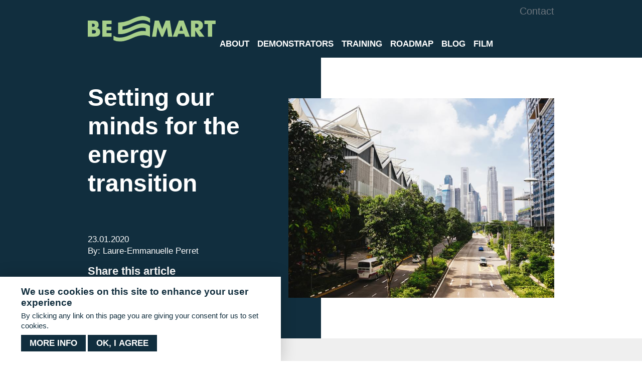

--- FILE ---
content_type: text/html; charset=UTF-8
request_url: https://www.besmartproject.eu/index.php/blog/setting-our-minds-for-the-energy-transition
body_size: 7943
content:
<!doctype html><!--[if lt IE 7]><html lang="en" class="no-js lt-ie10 lt-ie9 lt-ie8 lt-ie7 node-31"> <![endif]--><!--[if IE 7]><html lang="en" class="no-js lt-ie10 lt-ie9 lt-ie8 node-31"> <![endif]--><!--[if IE 8]><html lang="en" class="no-js lt-ie10 lt-ie9 node-31"> <![endif]--><!--[if IE 9]><html lang="en" class="no-js lt-ie10 node-31"> <![endif]--><!--[if gt IE 9]><!--><html lang="en" class="no-js node-31"> <!--<![endif]--><head><script>function euCookieComplianceLoadScripts() {}</script><script>(function(w,d,s,l,i){w[l]=w[l]||[];w[l].push({'gtm.start':
new Date().getTime(),event:'gtm.js'});var f=d.getElementsByTagName(s)[0],
j=d.createElement(s),dl=l!='dataLayer'?'&l='+l:'';j.async=true;j.src=
'https://www.googletagmanager.com/gtm.js?id='+i+dl;f.parentNode.insertBefore(j,f);
})(window,document,'script','dataLayer','GTM-WD95KR3');</script><meta charset="utf-8"><meta http-equiv="X-UA-Compatible" content="IE=edge"><meta charset="utf-8" /><link rel="canonical" href="https://www.besmartproject.eu/index.php/blog/setting-our-minds-for-the-energy-transition" /><meta name="description" content="Photovoltaic experts and scientists are unequivocal. The BIPV or EPoG &quot;Energy positive glazing&quot; technology (see article of 08.05.2019) offers necessary solutions to today&#039;s climate and energy challenges. In Switzerland, the production potential of the building stock is estimated at 67 TW/h with the majority of roofs and façades covered. With a demand of 50 TW/h, a large-scale deployment of EPoG technology would therefore make it possible to &quot;decarbonise&quot; the country." /><meta property="og:site_name" content="The Be-Smart project" /><meta property="og:type" content="website" /><meta property="og:url" content="https://www.besmartproject.eu/index.php/blog/setting-our-minds-for-the-energy-transition" /><meta property="og:title" content="Setting our minds for the energy transition" /><meta property="og:description" content="Photovoltaic experts and scientists are unequivocal. The BIPV or EPoG &quot;Energy positive glazing&quot; technology (see article of 08.05.2019) offers necessary solutions to today&#039;s climate and energy challenges. In Switzerland, the production potential of the building stock is estimated at 67 TW/h with the majority of roofs and façades covered. With a demand of 50 TW/h, a large-scale deployment of EPoG technology would therefore make it possible to &quot;decarbonise&quot; the country." /><meta property="og:image" content="https://www.besmartproject.eu/sites/default/files/styles/slider/public/2020-01/G6XxyyOm.jpg?itok=6etbeznR" /><meta property="og:image:url" content="https://www.besmartproject.eu/sites/default/files/styles/slider/public/2020-01/G6XxyyOm.jpg?itok=6etbeznR" /><meta property="og:image:type" content="image/jpeg" /><meta property="article:author" content="Laure-Emmanuelle Perret" /><meta name="Generator" content="Drupal 9 (https://www.drupal.org)" /><meta name="MobileOptimized" content="width" /><meta name="HandheldFriendly" content="true" /><meta name="viewport" content="width=device-width, initial-scale=1.0" /><link rel="icon" href="/sites/default/files/favicon.ico" type="image/vnd.microsoft.icon" /><title>Setting our minds for the energy transition | The Be-Smart project</title><meta http-equiv="x-ua-compatible" content="ie=edge"><meta name="viewport" content="width=device-width, initial-scale=1.0" /><link rel="apple-touch-icon" href="/apple-touch-icon.png"><meta name="facebook-domain-verification" content="sc3qjkvlhixfvt39fhq7pdjiu5kusd" /><link rel="stylesheet" media="all" href="/sites/default/files/css/css_rOYXDD9fDxm-TEfaGYdLv5YVBwDffIs0S6CXOEgmftg.css" /><link rel="stylesheet" media="all" href="/sites/default/files/css/css_79MTFeneu5T9Dk31ualZ-BfMSqlLHe8QORmU_imlBdc.css" /> <!--[if IE]><link href="/css/bootstrap-ie9.css" rel="stylesheet"><script src="https://cdn.jsdelivr.net/g/html5shiv@3.7.3"></script><![endif]--> <!--[if lt IE 9]><link href="/css/bootstrap-ie8.css" rel="stylesheet"> <![endif]--> <script>
!function(f,b,e,v,n,t,s){if(f.fbq)return;n=f.fbq=function(){n.callMethod?
n.callMethod.apply(n,arguments):n.queue.push(arguments)};
if(!f._fbq)f._fbq=n;n.push=n;n.loaded=!0;n.version='2.0';
n.queue=[];t=b.createElement(e);t.async=!0;
t.src=v;s=b.getElementsByTagName(e)[0];
s.parentNode.insertBefore(t,s)}(window,document,'script',
'https://connect.facebook.net/en_US/fbevents.js');
fbq('init', '471468807528805');
fbq('track', 'PageView');
</script><noscript> <img height="1" width="1" src="https://www.facebook.com/tr?id=471468807528805&ev=PageView&noscript=1"/> </noscript></head><body><noscript><iframe src="https://www.googletagmanager.com/ns.html?id=GTM-WD95KR3"
height="0" width="0" style="display:none;visibility:hidden"></iframe></noscript> <script type="text/javascript"> _linkedin_partner_id = "3397089"; window._linkedin_data_partner_ids = window._linkedin_data_partner_ids || []; window._linkedin_data_partner_ids.push(_linkedin_partner_id); </script><script type="text/javascript"> (function(){var s = document.getElementsByTagName("script")[0]; var b = document.createElement("script"); b.type = "text/javascript";b.async = true; b.src = "https://snap.licdn.com/li.lms-analytics/insight.min.js"; s.parentNode.insertBefore(b, s);})(); </script><noscript> <img height="1" width="1" style="display:none;" alt="" src="https://px.ads.linkedin.com/collect/?pid=3397089&fmt=gif" /> </noscript> <nav class="bs-nav navbar navbar-expand-lg"><div class="container"> <a class="navbar-brand" href="/"><img src="/themes/besmart/img/logo-besmart.svg" alt="BeSmart" /></a> <button class="navbar-toggler" type="button" data-toggle="collapse" data-target="#mainMenu" aria-controls="mainMenu" aria-expanded="false" aria-label="Toggle navigation"> <span class="navbar-toggler-icon"></span> </button><div class="collapse navbar-collapse menu-wrapper" id="mainMenu"><ul class="menu2"><li><a href="/index.php/contact">Contact</a></li></ul><ul class="menu"><li class="menu-parent "> <a href="/lets-be-smart-together" data-drupal-link-system-path="node/1">About</a><ul><li class=" "> <a href="/mission" data-drupal-link-system-path="node/2">Mission</a></li><li class=" "> <a href="/solution" data-drupal-link-system-path="node/3">Solution</a></li><li class=" "> <a href="/benefits" data-drupal-link-system-path="node/6">Benefits</a></li><li class=" "> <a href="/partners" data-drupal-link-system-path="node/4">Partners</a></li></ul></li><li class="menu-parent "> <a href="/demonstrators" data-drupal-link-system-path="node/32">Demonstrators</a><ul><li class=" "> <a href="/wattisart" data-drupal-link-system-path="node/33">Watt is Art</a></li><li class=" "> <a href="/magasin-x" data-drupal-link-system-path="node/48">Magasin X</a></li><li class=" "> <a href="/oslo" data-drupal-link-system-path="node/65">Oslo</a></li></ul></li><li class=" "> <a href="/training" data-drupal-link-system-path="node/47">Training</a></li><li class=" "> <a href="/roadmap" data-drupal-link-system-path="node/50">Roadmap</a></li><li class=" "> <a href="/blog" data-drupal-link-system-path="node/27">Blog</a></li><li class=" "> <a href="/film-project" data-drupal-link-system-path="node/66">Film</a></li></ul></div></div> </nav><div class="dialog-off-canvas-main-canvas" data-off-canvas-main-canvas><div id="block-besmart-content"> <header class="bs-header"><div class="container"><div class="row"><div class="col-lg-5"><h1>Setting our minds for the energy transition</h1>23.01.2020<p>By: Laure-Emmanuelle Perret</p><h3 class="mb-0">Share this article</h3><div class="a2a_kit a2a_kit_size_32 a2a_default_style"><a class="a2a_dd" href="https://www.addtoany.com/share"></a><a class="a2a_button_twitter"></a><a class="a2a_button_facebook"></a><a class="a2a_button_linkedin"></a></div><script>var a2a_config = a2a_config || {};a2a_config.icon_color = "transparent,#fff";</script><script async src="https://static.addtoany.com/menu/page.js"></script></div><div class="col-lg-7"><img src="/sites/default/files/styles/slider/public/2020-01/G6XxyyOm.jpg?itok=6etbeznR" class="d-block w-100"></div></div></div></header><main class="bs-main"><article class="py-3 bg-light"><div class="container"><div class="row"><div class="col-lg-7 bs-article-body"><div><div><h4>Photovoltaic experts and scientists are unequivocal. The BIPV or EPoG "Energy positive glazing" technology (see article of 08.05.2019) offers necessary solutions to today's climate and energy challenges. In Switzerland, the production potential of the building stock is estimated at 67 TW/h with the majority of roofs and façades covered. With a demand of 50 TW/h, a large-scale deployment of EPoG technology would therefore make it possible to "decarbonise" the country. As we heard again recently as conclusion of the NRP 70 and 71 projects of the Swiss National Science Foundation (SNSF), the "problem" is no longer technological, but requires us to dare to innovate both in our social and economic model.</h4><h4>The enormous potential of solar technologies comes up against political inertia, the influence of lobbies defending in particular the interests of the fossil fuel sector, the reluctance of banks, and the still too conservative vision of the building sector. This implies a change of paradigm, as mentioned in the previous article, notably through greater transparency of the financing methods in place and the development of truly attractive framework conditions. Everyone must assume her or his share of responsibility. In the construction sector, such a change will only be possible if the whole sector shares the vision of the future of energy self-sufficient or even energy-producing buildings and reorients its practices in this direction.</h4><p>The year 2019 is one of the record years. Some regions have never recorded such high temperatures. Thunderstorms and floods have given way to the ozone peaks, drought and dramatic fires we have witnessed. So, what are the many bottlenecks that prevent the widespread deployment of building integrated photovoltaics (BIPV) today? The technologies that are nevertheless mature, profitable and capable of decarbonising Switzerland by potentially covering the Swiss energy demand of 50 TW/h (with a majority of façades and roofs covered, the potential is 67 TW/h) are still so little used.</p><p>The Swiss Confederation is in an observation phase with the implementation of its Energy Strategy 2050. Initial results show that conventional systems - panels applied on top of existing tiles - are most often installed on only part of the roofs when they could have been fully covered. This strategy does not offer sufficiently attractive conditions, particularly with regard to encouraging household self-consumption. The feed-in rate for excess electricity generated by a household depends on the supplier, but is generally low and without guarantee (generally between 4 and 10 cts, and sometimes less than 4 cts per kWh). Homeowners are therefore reluctant to invest in these technologies. To create a real incentive, a feed-in tariff of 10-15 ct/kWh with a 15-year warranty should be ensured. Another limiting aspect for homeowners is the costly process of bringing electrical systems into compliance. However, as they are favourable to electricity companies, this sector is opposed to any change.</p><p>Politicians have the task of creating better framework conditions or even new regulations. A right-wing political agenda based on individual responsibility is not enough. A commitment to the simplification of administrative procedures or the granting of additional financial support to the cantons and municipalities is necessary. Nevertheless, it is observed that such changes are too often slowed down. Conflicts of interest and influence (lobbies) contribute to this status quo, preventing development geared to resilience and sustainability.</p><p>The banks also have their share of responsibility. Owners of photovoltaic investment projects are often turned down by their banks when they should be allocating loans without discussion and on excellent terms.</p><p>However, the deployment of these technologies is not only based on the framework and financial conditions, but also on a change in values among owners. The financial aspect, the return on investment in the short term and at all costs, is likely to become less important. Why shouldn't people enjoy investing in a solar facade or roof, just as they do when buying a car? These energy-producing glasses have an undeniable aesthetic dimension and are even a source of income.</p><p>Sustainability must become a priority criterion at all levels. A common vision of self-consumption in buildings must become the norm. The value of EPoGs, their ecological but also aesthetic dimension, is not yet recognised by architects and the general public. Moreover, this technology must be integrated from the very beginning of projects to avoid additional costs associated with the retrofitting of photovoltaic elements.</p><p>The conclusions of the 300 researchers who contributed to the SNSF's NRP 70 " Energy Turnaround" and NRP 71 "Managing Energy Consumption" projects are clear: The transformation of the energy system requires, in addition to the implementation of new technologies and infrastructure, effective regulations and incentives to encourage voluntary behavioural changes. It is also essential to close the knowledge gap among the population at all levels, citizens as well as political and economic decision-makers in this field, which is indispensable for achieving general acceptance.</p><p>Our youth is on the streets today demonstrating against political inaction, citizen initiatives are emerging from all sides showing us that other models are possible, the recent elections indicate a desire and need for change.</p><p>We know and have everything to succeed; we just have to want it! So, let's go for it!</p><p>Laure-Emmanuelle Perret, EPFL, COMPÁZ<br />Neuchâtel, the 17th of January 2020</p></div></div></div></div></div></article><aside class="py-3"><div class="container"><h2>Other articles</h2><div class="row blog-teaser"> <article class="col-md-4"><header><img src="/sites/default/files/styles/article_teaser/public/2020-01/G6XxyyOm_0.jpg?itok=p_IHgjBg" class="img-fluid w-100"><h2>Setting our minds for the energy transition</h2></header><p class="date">23.01.2020</p><a href="/blog/setting-our-minds-for-the-energy-transition" class="btn-link">Read more</a></article> <article class="col-md-4"><header><img src="/sites/default/files/styles/article_teaser/public/2019-05/blog2_0.jpg?itok=NXKmIIzU" class="img-fluid w-100"><h2>Energy positive glazing (EPoG): a new benchmark in the construction field</h2></header><p class="date">08.05.2019</p><a href="/blog/epog-a-new-benchmark-in-the-construction-field" class="btn-link">Read more</a></article> <article class="col-md-4"><header><img src="/sites/default/files/styles/article_teaser/public/2019-05/Ecuvillens_0.jpg?itok=EMacgy1Q" class="img-fluid w-100"><h2>Solar panels don’t have to look like ‘solar panels’</h2></header><p class="date">05.03.2019</p><a href="/blog/solar-panels-dont-have-to-look-like-solar-panels" class="btn-link">Read more</a></article></div><p class="text-right"><a href="/blog" class="btn btn-primary">All articles</a></p></div></aside></main></div></div> <footer class="bs-footer"><div class="bs-newsletter container"><div class="row"><div class="col-md-3"><h2>Stay informed</h2></div><div class="col-md-9"><form method="post" action="https://newsletter.infomaniak.com/external/submit" class="inf-form" target="_blank"> <input type="email" name="email" style="display:none" /> <input type="hidden" name="key" value="[base64]"> <input type="hidden" name="webform_id" value="5638"><div class="inf-main"><h4></h4> <span></span><div class="inf-success" style="display:none"><h4>Votre inscription a été enregistrée avec succès !</h4><p> <a href="#" class="inf-btn">«</a></p></div><div class="inf-content"><div class="inf-input inf-input-text"> <input type="text" name="inf[1]" data-inf-meta = "1" data-inf-error = "Merci de renseigner une adresse email" required="required" placeholder="Email" ></div><div class="inf-submit"> <input type="submit" name="" value="subscribe"></div><div class="inf-rgpd">Your e-mail address is only used to send you our newsletter and information about our activities. You can at any time use the unsubscribe link embedded in each of our emails</div></div></div></form></div></div></div><div class="bs-footer-bottom"><div class="container"><div class="row"><div class="col-md-6 bs-european-funding"> <img src="/themes/besmart/img/flag-europe.svg" alt="The European Union’s"><p>This project has received funding from the European Union’s Horizon 2020 research and innovation programme under grant agreement No 818009.</p></div><div class="col-md-6"><ul class="social"><li><a href="https://www.youtube.com/channel/UCuY75U6niVPRWGyTq_KyqMQ" target="_blank"><img src="/themes/besmart/img/icon-youtube.svg" alt="Youtube" style="width: 2em;vertical-align: -.8em;"></a></li><li><a href="https://www.linkedin.com/company/18903913" target="_blank"><img src="/themes/besmart/img/icon-linkedin.svg" alt="Facebook"></a></li><li><a href="https://www.facebook.com/Besmartproject-967235566807939/?modal=admin_todo_tour" target="_blank"><img src="/themes/besmart/img/icon-facebook.svg" alt="Facebook"></a></li><li><a href="https://twitter.com/ProjectBesmart" target="_blank"><img src="/themes/besmart/img/icon-twitter.svg" alt="Twitter"></a></li><li><a href="https://www.instagram.com/besmartproject/?hl=fr" target="_blank"><img src="/themes/besmart/img/icon-instagram.svg" alt="Instagram"></a></li></ul></div></div></div></div><p class="bs-copyright">Copyright © 2025 - Be-Smart</p> </footer><div class="modal" id="modal-video"><div class="modal-dialog"><div class="modal-content"><div class="modal-body"> <button type="button" class="close" data-dismiss="modal" aria-hidden="true">✕</button><iframe type="text/html" width="1200" height="672" src="" frameborder="0" allowfullscreen=""></iframe></div></div></div></div><script type="application/json" data-drupal-selector="drupal-settings-json">{"path":{"baseUrl":"\/index.php\/","scriptPath":null,"pathPrefix":"","currentPath":"node\/31","currentPathIsAdmin":false,"isFront":false,"currentLanguage":"en"},"pluralDelimiter":"\u0003","suppressDeprecationErrors":true,"eu_cookie_compliance":{"cookie_policy_version":"1.0.0","popup_enabled":true,"popup_agreed_enabled":false,"popup_hide_agreed":false,"popup_clicking_confirmation":false,"popup_scrolling_confirmation":false,"popup_html_info":"\u003Cdiv aria-labelledby=\u0022popup-text\u0022  class=\u0022eu-cookie-compliance-banner eu-cookie-compliance-banner-info eu-cookie-compliance-banner--opt-in\u0022\u003E\n  \u003Cdiv class=\u0022popup-content info eu-cookie-compliance-content\u0022\u003E\n        \u003Cdiv id=\u0022popup-text\u0022 class=\u0022eu-cookie-compliance-message\u0022 role=\u0022document\u0022\u003E\n      \u003Ch2\u003EWe use cookies on this site to enhance your user experience\u003C\/h2\u003E\n\u003Cp\u003EBy clicking any link on this page you are giving your consent for us to set cookies.\u003C\/p\u003E\n\n              \u003Cbutton type=\u0022button\u0022 class=\u0022find-more-button eu-cookie-compliance-more-button\u0022\u003EMore info\u003C\/button\u003E\n          \u003C\/div\u003E\n\n    \n    \u003Cdiv id=\u0022popup-buttons\u0022 class=\u0022eu-cookie-compliance-buttons\u0022\u003E\n            \u003Cbutton type=\u0022button\u0022 class=\u0022agree-button eu-cookie-compliance-secondary-button\u0022\u003EOK, I agree\u003C\/button\u003E\n              \u003Cbutton type=\u0022button\u0022 class=\u0022decline-button eu-cookie-compliance-default-button\u0022\u003ENo, thanks\u003C\/button\u003E\n          \u003C\/div\u003E\n  \u003C\/div\u003E\n\u003C\/div\u003E","use_mobile_message":false,"mobile_popup_html_info":"\u003Cdiv aria-labelledby=\u0022popup-text\u0022  class=\u0022eu-cookie-compliance-banner eu-cookie-compliance-banner-info eu-cookie-compliance-banner--opt-in\u0022\u003E\n  \u003Cdiv class=\u0022popup-content info eu-cookie-compliance-content\u0022\u003E\n        \u003Cdiv id=\u0022popup-text\u0022 class=\u0022eu-cookie-compliance-message\u0022 role=\u0022document\u0022\u003E\n      \n              \u003Cbutton type=\u0022button\u0022 class=\u0022find-more-button eu-cookie-compliance-more-button\u0022\u003EMore info\u003C\/button\u003E\n          \u003C\/div\u003E\n\n    \n    \u003Cdiv id=\u0022popup-buttons\u0022 class=\u0022eu-cookie-compliance-buttons\u0022\u003E\n            \u003Cbutton type=\u0022button\u0022 class=\u0022agree-button eu-cookie-compliance-secondary-button\u0022\u003EOK, I agree\u003C\/button\u003E\n              \u003Cbutton type=\u0022button\u0022 class=\u0022decline-button eu-cookie-compliance-default-button\u0022\u003ENo, thanks\u003C\/button\u003E\n          \u003C\/div\u003E\n  \u003C\/div\u003E\n\u003C\/div\u003E","mobile_breakpoint":768,"popup_html_agreed":false,"popup_use_bare_css":true,"popup_height":"auto","popup_width":"100%","popup_delay":1000,"popup_link":"\/data-privacy-policy","popup_link_new_window":true,"popup_position":false,"fixed_top_position":true,"popup_language":"en","store_consent":false,"better_support_for_screen_readers":false,"cookie_name":"","reload_page":false,"domain":"","domain_all_sites":false,"popup_eu_only":false,"popup_eu_only_js":false,"cookie_lifetime":100,"cookie_session":0,"set_cookie_session_zero_on_disagree":0,"disagree_do_not_show_popup":false,"method":"opt_in","automatic_cookies_removal":true,"allowed_cookies":"","withdraw_markup":"\u003Cbutton type=\u0022button\u0022 class=\u0022eu-cookie-withdraw-tab\u0022\u003EPrivacy settings\u003C\/button\u003E\n\u003Cdiv aria-labelledby=\u0022popup-text\u0022 class=\u0022eu-cookie-withdraw-banner\u0022\u003E\n  \u003Cdiv class=\u0022popup-content info eu-cookie-compliance-content\u0022\u003E\n    \u003Cdiv id=\u0022popup-text\u0022 class=\u0022eu-cookie-compliance-message\u0022 role=\u0022document\u0022\u003E\n      \u003Ch2\u003EWe use cookies on this site to enhance your user experience\u003C\/h2\u003E\n\u003Cp\u003EYou have given your consent for us to set cookies.\u003C\/p\u003E\n\n    \u003C\/div\u003E\n    \u003Cdiv id=\u0022popup-buttons\u0022 class=\u0022eu-cookie-compliance-buttons\u0022\u003E\n      \u003Cbutton type=\u0022button\u0022 class=\u0022eu-cookie-withdraw-button \u0022\u003EWithdraw consent\u003C\/button\u003E\n    \u003C\/div\u003E\n  \u003C\/div\u003E\n\u003C\/div\u003E","withdraw_enabled":false,"reload_options":0,"reload_routes_list":"","withdraw_button_on_info_popup":false,"cookie_categories":[],"cookie_categories_details":[],"enable_save_preferences_button":true,"cookie_value_disagreed":"0","cookie_value_agreed_show_thank_you":"1","cookie_value_agreed":"2","containing_element":"body","settings_tab_enabled":false,"olivero_primary_button_classes":"","olivero_secondary_button_classes":"","close_button_action":"close_banner","open_by_default":true,"modules_allow_popup":true,"hide_the_banner":false,"geoip_match":true},"user":{"uid":0,"permissionsHash":"1fdd302dd20bc7fa3cfa1123a7dc34dedbddf7a0c7acfe735afa574105dae788"}}</script><script src="/sites/default/files/js/js_e2FMU2Uq5V561O182l56yU6nSn-BKBYsacrK6VchZzw.js"></script><script src="/modules/contrib/eu_cookie_compliance/js/eu_cookie_compliance.js?v=9.4.5" defer></script></body></html>

--- FILE ---
content_type: text/css
request_url: https://www.besmartproject.eu/sites/default/files/css/css_79MTFeneu5T9Dk31ualZ-BfMSqlLHe8QORmU_imlBdc.css
body_size: 24953
content:
*,*::before,*::after{box-sizing:border-box;}html{font-family:sans-serif;line-height:1.15;-webkit-text-size-adjust:100%;-webkit-tap-highlight-color:rgba(0,0,0,0);}article,aside,figcaption,figure,footer,header,hgroup,main,nav,section{display:block;}body{margin:0;font-family:"acumin-pro",Arial,sans-serif;font-size:1.063rem;font-weight:400;line-height:1.4;color:#112e3e;text-align:left;background-color:#fff;}[tabindex="-1"]:focus:not(:focus-visible){outline:0 !important;}hr{box-sizing:content-box;height:0;overflow:visible;}h1,h2,h3,h4,h5,h6{margin-top:0;margin-bottom:0.5rem;}p{margin-top:0;margin-bottom:1rem;}abbr[title],abbr[data-original-title]{text-decoration:underline;text-decoration:underline dotted;cursor:help;border-bottom:0;text-decoration-skip-ink:none;}address{margin-bottom:1rem;font-style:normal;line-height:inherit;}ol,ul,dl{margin-top:0;margin-bottom:1rem;}ol ol,ul ul,ol ul,ul ol{margin-bottom:0;}dt{font-weight:700;}dd{margin-bottom:.5rem;margin-left:0;}blockquote{margin:0 0 1rem;}b,strong{font-weight:bolder;}small{font-size:80%;}sub,sup{position:relative;font-size:75%;line-height:0;vertical-align:baseline;}sub{bottom:-.25em;}sup{top:-.5em;}a{color:#7ca060;text-decoration:none;background-color:transparent;}a:hover{color:#577043;text-decoration:underline;}a:not([href]):not([class]){color:inherit;text-decoration:none;}a:not([href]):not([class]):hover{color:inherit;text-decoration:none;}pre,code,kbd,samp{font-family:SFMono-Regular,Menlo,Monaco,Consolas,"Liberation Mono","Courier New",monospace;font-size:1em;}pre{margin-top:0;margin-bottom:1rem;overflow:auto;-ms-overflow-style:scrollbar;}figure{margin:0 0 1rem;}img{vertical-align:middle;border-style:none;}svg{overflow:hidden;vertical-align:middle;}table{border-collapse:collapse;}caption{padding-top:0.75rem;padding-bottom:0.75rem;color:#6c757d;text-align:left;caption-side:bottom;}th{text-align:inherit;text-align:-webkit-match-parent;}label{display:inline-block;margin-bottom:0.5rem;}button{border-radius:0;}button:focus:not(:focus-visible){outline:0;}input,button,select,optgroup,textarea{margin:0;font-family:inherit;font-size:inherit;line-height:inherit;}button,input{overflow:visible;}button,select{text-transform:none;}[role="button"]{cursor:pointer;}select{word-wrap:normal;}button,[type="button"],[type="reset"],[type="submit"]{-webkit-appearance:button;}button:not(:disabled),[type="button"]:not(:disabled),[type="reset"]:not(:disabled),[type="submit"]:not(:disabled){cursor:pointer;}button::-moz-focus-inner,[type="button"]::-moz-focus-inner,[type="reset"]::-moz-focus-inner,[type="submit"]::-moz-focus-inner{padding:0;border-style:none;}input[type="radio"],input[type="checkbox"]{box-sizing:border-box;padding:0;}textarea{overflow:auto;resize:vertical;}fieldset{min-width:0;padding:0;margin:0;border:0;}legend{display:block;width:100%;max-width:100%;padding:0;margin-bottom:.5rem;font-size:1.5rem;line-height:inherit;color:inherit;white-space:normal;}progress{vertical-align:baseline;}[type="number"]::-webkit-inner-spin-button,[type="number"]::-webkit-outer-spin-button{height:auto;}[type="search"]{outline-offset:-2px;-webkit-appearance:none;}[type="search"]::-webkit-search-decoration{-webkit-appearance:none;}::-webkit-file-upload-button{font:inherit;-webkit-appearance:button;}output{display:inline-block;}summary{display:list-item;cursor:pointer;}template{display:none;}[hidden]{display:none !important;}h1,h2,h3,h4,h5,h6,.h1,.h2,.h3,.h4,.h5,.h6{margin-bottom:0.5rem;font-weight:800;line-height:1.2;}h1,.h1{font-size:2.126rem;}h2,.h2{font-size:1.86025rem;}h3,.h3{font-size:1.37127rem;}h4,.h4{font-size:1.37127rem;}h5,.h5{font-size:1.063rem;}h6,.h6{font-size:1.063rem;}.lead{font-size:1.37127rem;font-weight:800;}.display-1{font-size:6rem;font-weight:300;line-height:1.2;}.display-2{font-size:5.5rem;font-weight:300;line-height:1.2;}.display-3{font-size:4.5rem;font-weight:300;line-height:1.2;}.display-4{font-size:3.5rem;font-weight:300;line-height:1.2;}hr{margin-top:1rem;margin-bottom:1rem;border:0;border-top:1px solid rgba(0,0,0,0.1);}small,.small{font-size:80%;font-weight:400;}mark,.mark{padding:0.2em;background-color:#fcf8e3;}.list-unstyled{padding-left:0;list-style:none;}.list-inline{padding-left:0;list-style:none;}.list-inline-item{display:inline-block;}.list-inline-item:not(:last-child){margin-right:0.5rem;}.initialism{font-size:90%;text-transform:uppercase;}.blockquote{margin-bottom:1rem;font-size:1.32875rem;}.blockquote-footer{display:block;font-size:80%;color:#6c757d;}.blockquote-footer::before{content:"\2014\00A0";}.img-fluid{max-width:100%;height:auto;}.img-thumbnail{padding:0.25rem;background-color:#fff;border:1px solid #dee2e6;max-width:100%;height:auto;}.figure{display:inline-block;}.figure-img{margin-bottom:0.5rem;line-height:1;}.figure-caption{font-size:90%;color:#6c757d;}.container,.container-fluid,.container-sm,.container-md,.container-lg,.container-xl{width:100%;padding-right:15px;padding-left:15px;margin-right:auto;margin-left:auto;}@media (min-width:576px){.container,.container-sm{max-width:540px;}}@media (min-width:768px){.container,.container-sm,.container-md{max-width:720px;}}@media (min-width:992px){.container,.container-sm,.container-md,.container-lg{max-width:960px;}}@media (min-width:1340px){.container,.container-sm,.container-md,.container-lg,.container-xl{max-width:1300px;}}.row,.views-element-container{display:flex;flex-wrap:wrap;margin-right:-15px;margin-left:-15px;}.no-gutters{margin-right:0;margin-left:0;}.no-gutters > .col,.no-gutters > [class*="col-"]{padding-right:0;padding-left:0;}.col-1,.col-2,.col-3,.col-4,.col-5,.col-6,.col-7,.col-8,.col-9,.col-10,.col-11,.col-12,.col,.col-auto,.col-sm-1,.col-sm-2,.col-sm-3,.col-sm-4,.col-sm-5,.col-sm-6,.col-sm-7,.col-sm-8,.col-sm-9,.col-sm-10,.col-sm-11,.col-sm-12,.col-sm,.col-sm-auto,.col-md-1,.col-md-2,.col-md-3,.col-md-4,.col-md-5,.col-md-6,.col-md-7,.col-md-8,.col-md-9,.col-md-10,.col-md-11,.col-md-12,.col-md,.col-md-auto,.col-lg-1,.col-lg-2,.col-lg-3,.col-lg-4,.col-lg-5,.col-lg-6,.col-lg-7,.col-lg-8,.col-lg-9,.col-lg-10,.col-lg-11,.col-lg-12,.col-lg,.col-lg-auto,.col-xl-1,.col-xl-2,.col-xl-3,.col-xl-4,.col-xl-5,.col-xl-6,.col-xl-7,.col-xl-8,.col-xl-9,.col-xl-10,.col-xl-11,.col-xl-12,.col-xl,.col-xl-auto{position:relative;width:100%;padding-right:15px;padding-left:15px;}.col{flex-basis:0;flex-grow:1;max-width:100%;}.row-cols-1 > *{flex:0 0 100%;max-width:100%;}.row-cols-2 > *{flex:0 0 50%;max-width:50%;}.row-cols-3 > *{flex:0 0 33.33333%;max-width:33.33333%;}.row-cols-4 > *{flex:0 0 25%;max-width:25%;}.row-cols-5 > *{flex:0 0 20%;max-width:20%;}.row-cols-6 > *{flex:0 0 16.66667%;max-width:16.66667%;}.col-auto{flex:0 0 auto;width:auto;max-width:100%;}.col-1{flex:0 0 8.33333%;max-width:8.33333%;}.col-2{flex:0 0 16.66667%;max-width:16.66667%;}.col-3{flex:0 0 25%;max-width:25%;}.col-4{flex:0 0 33.33333%;max-width:33.33333%;}.col-5{flex:0 0 41.66667%;max-width:41.66667%;}.col-6{flex:0 0 50%;max-width:50%;}.col-7{flex:0 0 58.33333%;max-width:58.33333%;}.col-8{flex:0 0 66.66667%;max-width:66.66667%;}.col-9{flex:0 0 75%;max-width:75%;}.col-10{flex:0 0 83.33333%;max-width:83.33333%;}.col-11{flex:0 0 91.66667%;max-width:91.66667%;}.col-12{flex:0 0 100%;max-width:100%;}.order-first{order:-1;}.order-last{order:13;}.order-0{order:0;}.order-1{order:1;}.order-2{order:2;}.order-3{order:3;}.order-4{order:4;}.order-5{order:5;}.order-6{order:6;}.order-7{order:7;}.order-8{order:8;}.order-9{order:9;}.order-10{order:10;}.order-11{order:11;}.order-12{order:12;}.offset-1{margin-left:8.33333%;}.offset-2{margin-left:16.66667%;}.offset-3{margin-left:25%;}.offset-4{margin-left:33.33333%;}.offset-5{margin-left:41.66667%;}.offset-6{margin-left:50%;}.offset-7{margin-left:58.33333%;}.offset-8{margin-left:66.66667%;}.offset-9{margin-left:75%;}.offset-10{margin-left:83.33333%;}.offset-11{margin-left:91.66667%;}@media (min-width:576px){.col-sm{flex-basis:0;flex-grow:1;max-width:100%;}.row-cols-sm-1 > *{flex:0 0 100%;max-width:100%;}.row-cols-sm-2 > *{flex:0 0 50%;max-width:50%;}.row-cols-sm-3 > *{flex:0 0 33.33333%;max-width:33.33333%;}.row-cols-sm-4 > *{flex:0 0 25%;max-width:25%;}.row-cols-sm-5 > *{flex:0 0 20%;max-width:20%;}.row-cols-sm-6 > *{flex:0 0 16.66667%;max-width:16.66667%;}.col-sm-auto{flex:0 0 auto;width:auto;max-width:100%;}.col-sm-1{flex:0 0 8.33333%;max-width:8.33333%;}.col-sm-2{flex:0 0 16.66667%;max-width:16.66667%;}.col-sm-3{flex:0 0 25%;max-width:25%;}.col-sm-4{flex:0 0 33.33333%;max-width:33.33333%;}.col-sm-5{flex:0 0 41.66667%;max-width:41.66667%;}.col-sm-6{flex:0 0 50%;max-width:50%;}.col-sm-7{flex:0 0 58.33333%;max-width:58.33333%;}.col-sm-8{flex:0 0 66.66667%;max-width:66.66667%;}.col-sm-9{flex:0 0 75%;max-width:75%;}.col-sm-10{flex:0 0 83.33333%;max-width:83.33333%;}.col-sm-11{flex:0 0 91.66667%;max-width:91.66667%;}.col-sm-12{flex:0 0 100%;max-width:100%;}.order-sm-first{order:-1;}.order-sm-last{order:13;}.order-sm-0{order:0;}.order-sm-1{order:1;}.order-sm-2{order:2;}.order-sm-3{order:3;}.order-sm-4{order:4;}.order-sm-5{order:5;}.order-sm-6{order:6;}.order-sm-7{order:7;}.order-sm-8{order:8;}.order-sm-9{order:9;}.order-sm-10{order:10;}.order-sm-11{order:11;}.order-sm-12{order:12;}.offset-sm-0{margin-left:0;}.offset-sm-1{margin-left:8.33333%;}.offset-sm-2{margin-left:16.66667%;}.offset-sm-3{margin-left:25%;}.offset-sm-4{margin-left:33.33333%;}.offset-sm-5{margin-left:41.66667%;}.offset-sm-6{margin-left:50%;}.offset-sm-7{margin-left:58.33333%;}.offset-sm-8{margin-left:66.66667%;}.offset-sm-9{margin-left:75%;}.offset-sm-10{margin-left:83.33333%;}.offset-sm-11{margin-left:91.66667%;}}@media (min-width:768px){.col-md{flex-basis:0;flex-grow:1;max-width:100%;}.row-cols-md-1 > *{flex:0 0 100%;max-width:100%;}.row-cols-md-2 > *{flex:0 0 50%;max-width:50%;}.row-cols-md-3 > *{flex:0 0 33.33333%;max-width:33.33333%;}.row-cols-md-4 > *{flex:0 0 25%;max-width:25%;}.row-cols-md-5 > *{flex:0 0 20%;max-width:20%;}.row-cols-md-6 > *{flex:0 0 16.66667%;max-width:16.66667%;}.col-md-auto{flex:0 0 auto;width:auto;max-width:100%;}.col-md-1{flex:0 0 8.33333%;max-width:8.33333%;}.col-md-2{flex:0 0 16.66667%;max-width:16.66667%;}.col-md-3{flex:0 0 25%;max-width:25%;}.col-md-4{flex:0 0 33.33333%;max-width:33.33333%;}.col-md-5{flex:0 0 41.66667%;max-width:41.66667%;}.col-md-6{flex:0 0 50%;max-width:50%;}.col-md-7{flex:0 0 58.33333%;max-width:58.33333%;}.col-md-8{flex:0 0 66.66667%;max-width:66.66667%;}.col-md-9{flex:0 0 75%;max-width:75%;}.col-md-10{flex:0 0 83.33333%;max-width:83.33333%;}.col-md-11{flex:0 0 91.66667%;max-width:91.66667%;}.col-md-12{flex:0 0 100%;max-width:100%;}.order-md-first{order:-1;}.order-md-last{order:13;}.order-md-0{order:0;}.order-md-1{order:1;}.order-md-2{order:2;}.order-md-3{order:3;}.order-md-4{order:4;}.order-md-5{order:5;}.order-md-6{order:6;}.order-md-7{order:7;}.order-md-8{order:8;}.order-md-9{order:9;}.order-md-10{order:10;}.order-md-11{order:11;}.order-md-12{order:12;}.offset-md-0{margin-left:0;}.offset-md-1{margin-left:8.33333%;}.offset-md-2{margin-left:16.66667%;}.offset-md-3{margin-left:25%;}.offset-md-4{margin-left:33.33333%;}.offset-md-5{margin-left:41.66667%;}.offset-md-6{margin-left:50%;}.offset-md-7{margin-left:58.33333%;}.offset-md-8{margin-left:66.66667%;}.offset-md-9{margin-left:75%;}.offset-md-10{margin-left:83.33333%;}.offset-md-11{margin-left:91.66667%;}}@media (min-width:992px){.col-lg{flex-basis:0;flex-grow:1;max-width:100%;}.row-cols-lg-1 > *{flex:0 0 100%;max-width:100%;}.row-cols-lg-2 > *{flex:0 0 50%;max-width:50%;}.row-cols-lg-3 > *{flex:0 0 33.33333%;max-width:33.33333%;}.row-cols-lg-4 > *{flex:0 0 25%;max-width:25%;}.row-cols-lg-5 > *{flex:0 0 20%;max-width:20%;}.row-cols-lg-6 > *{flex:0 0 16.66667%;max-width:16.66667%;}.col-lg-auto{flex:0 0 auto;width:auto;max-width:100%;}.col-lg-1{flex:0 0 8.33333%;max-width:8.33333%;}.col-lg-2{flex:0 0 16.66667%;max-width:16.66667%;}.col-lg-3{flex:0 0 25%;max-width:25%;}.col-lg-4{flex:0 0 33.33333%;max-width:33.33333%;}.col-lg-5{flex:0 0 41.66667%;max-width:41.66667%;}.col-lg-6{flex:0 0 50%;max-width:50%;}.col-lg-7{flex:0 0 58.33333%;max-width:58.33333%;}.col-lg-8{flex:0 0 66.66667%;max-width:66.66667%;}.col-lg-9{flex:0 0 75%;max-width:75%;}.col-lg-10{flex:0 0 83.33333%;max-width:83.33333%;}.col-lg-11{flex:0 0 91.66667%;max-width:91.66667%;}.col-lg-12{flex:0 0 100%;max-width:100%;}.order-lg-first{order:-1;}.order-lg-last{order:13;}.order-lg-0{order:0;}.order-lg-1{order:1;}.order-lg-2{order:2;}.order-lg-3{order:3;}.order-lg-4{order:4;}.order-lg-5{order:5;}.order-lg-6{order:6;}.order-lg-7{order:7;}.order-lg-8{order:8;}.order-lg-9{order:9;}.order-lg-10{order:10;}.order-lg-11{order:11;}.order-lg-12{order:12;}.offset-lg-0{margin-left:0;}.offset-lg-1{margin-left:8.33333%;}.offset-lg-2{margin-left:16.66667%;}.offset-lg-3{margin-left:25%;}.offset-lg-4{margin-left:33.33333%;}.offset-lg-5{margin-left:41.66667%;}.offset-lg-6{margin-left:50%;}.offset-lg-7{margin-left:58.33333%;}.offset-lg-8{margin-left:66.66667%;}.offset-lg-9{margin-left:75%;}.offset-lg-10{margin-left:83.33333%;}.offset-lg-11{margin-left:91.66667%;}}@media (min-width:1340px){.col-xl{flex-basis:0;flex-grow:1;max-width:100%;}.row-cols-xl-1 > *{flex:0 0 100%;max-width:100%;}.row-cols-xl-2 > *{flex:0 0 50%;max-width:50%;}.row-cols-xl-3 > *{flex:0 0 33.33333%;max-width:33.33333%;}.row-cols-xl-4 > *{flex:0 0 25%;max-width:25%;}.row-cols-xl-5 > *{flex:0 0 20%;max-width:20%;}.row-cols-xl-6 > *{flex:0 0 16.66667%;max-width:16.66667%;}.col-xl-auto{flex:0 0 auto;width:auto;max-width:100%;}.col-xl-1{flex:0 0 8.33333%;max-width:8.33333%;}.col-xl-2{flex:0 0 16.66667%;max-width:16.66667%;}.col-xl-3{flex:0 0 25%;max-width:25%;}.col-xl-4{flex:0 0 33.33333%;max-width:33.33333%;}.col-xl-5{flex:0 0 41.66667%;max-width:41.66667%;}.col-xl-6{flex:0 0 50%;max-width:50%;}.col-xl-7{flex:0 0 58.33333%;max-width:58.33333%;}.col-xl-8{flex:0 0 66.66667%;max-width:66.66667%;}.col-xl-9{flex:0 0 75%;max-width:75%;}.col-xl-10{flex:0 0 83.33333%;max-width:83.33333%;}.col-xl-11{flex:0 0 91.66667%;max-width:91.66667%;}.col-xl-12{flex:0 0 100%;max-width:100%;}.order-xl-first{order:-1;}.order-xl-last{order:13;}.order-xl-0{order:0;}.order-xl-1{order:1;}.order-xl-2{order:2;}.order-xl-3{order:3;}.order-xl-4{order:4;}.order-xl-5{order:5;}.order-xl-6{order:6;}.order-xl-7{order:7;}.order-xl-8{order:8;}.order-xl-9{order:9;}.order-xl-10{order:10;}.order-xl-11{order:11;}.order-xl-12{order:12;}.offset-xl-0{margin-left:0;}.offset-xl-1{margin-left:8.33333%;}.offset-xl-2{margin-left:16.66667%;}.offset-xl-3{margin-left:25%;}.offset-xl-4{margin-left:33.33333%;}.offset-xl-5{margin-left:41.66667%;}.offset-xl-6{margin-left:50%;}.offset-xl-7{margin-left:58.33333%;}.offset-xl-8{margin-left:66.66667%;}.offset-xl-9{margin-left:75%;}.offset-xl-10{margin-left:83.33333%;}.offset-xl-11{margin-left:91.66667%;}}@media print{*,*::before,*::after{text-shadow:none !important;box-shadow:none !important;}a:not(.btn):not(.form-submit){text-decoration:underline;}abbr[title]::after{content:" (" attr(title) ")";}pre{white-space:pre-wrap !important;}pre,blockquote{border:1px solid #adb5bd;page-break-inside:avoid;}tr,img{page-break-inside:avoid;}p,h2,h3{orphans:3;widows:3;}h2,h3{page-break-after:avoid;}@page{size:a3;}body{min-width:992px !important;}.container{min-width:992px !important;}.navbar{display:none;}.badge{border:1px solid #000;}.table{border-collapse:collapse !important;}.table td,.table th{background-color:#fff !important;}.table-bordered th,.table-bordered td{border:1px solid #dee2e6 !important;}.table-dark{color:inherit;}.table-dark th,.table-dark td,.table-dark thead th,.table-dark tbody + tbody{border-color:#dee2e6;}.table .thead-dark th{color:inherit;border-color:#dee2e6;}}.table{width:100%;margin-bottom:1rem;color:#112e3e;}.table th,.table td{padding:0.75rem;vertical-align:top;border-top:1px solid #dee2e6;}.table thead th{vertical-align:bottom;border-bottom:2px solid #dee2e6;}.table tbody + tbody{border-top:2px solid #dee2e6;}.table-sm th,.table-sm td{padding:0.3rem;}.table-bordered{border:1px solid #dee2e6;}.table-bordered th,.table-bordered td{border:1px solid #dee2e6;}.table-bordered thead th,.table-bordered thead td{border-bottom-width:2px;}.table-borderless th,.table-borderless td,.table-borderless thead th,.table-borderless tbody + tbody{border:0;}.table-striped tbody tr:nth-of-type(odd){background-color:rgba(0,0,0,0.05);}.table-hover tbody tr:hover{color:#112e3e;background-color:rgba(0,0,0,0.075);}.table-primary,.table-primary > th,.table-primary > td{background-color:#bcc4c9;}.table-primary th,.table-primary td,.table-primary thead th,.table-primary tbody + tbody{border-color:#83929b;}.table-hover .table-primary:hover{background-color:#aeb8be;}.table-hover .table-primary:hover > td,.table-hover .table-primary:hover > th{background-color:#aeb8be;}.table-secondary,.table-secondary > th,.table-secondary > td{background-color:#dae4d2;}.table-secondary th,.table-secondary td,.table-secondary thead th,.table-secondary tbody + tbody{border-color:#bbceac;}.table-hover .table-secondary:hover{background-color:#cddac2;}.table-hover .table-secondary:hover > td,.table-hover .table-secondary:hover > th{background-color:#cddac2;}.table-success,.table-success > th,.table-success > td{background-color:#dae4d2;}.table-success th,.table-success td,.table-success thead th,.table-success tbody + tbody{border-color:#bbceac;}.table-hover .table-success:hover{background-color:#cddac2;}.table-hover .table-success:hover > td,.table-hover .table-success:hover > th{background-color:#cddac2;}.table-info,.table-info > th,.table-info > td{background-color:#bee5eb;}.table-info th,.table-info td,.table-info thead th,.table-info tbody + tbody{border-color:#86cfda;}.table-hover .table-info:hover{background-color:#abdde5;}.table-hover .table-info:hover > td,.table-hover .table-info:hover > th{background-color:#abdde5;}.table-warning,.table-warning > th,.table-warning > td{background-color:#ffeeba;}.table-warning th,.table-warning td,.table-warning thead th,.table-warning tbody + tbody{border-color:#ffdf7e;}.table-hover .table-warning:hover{background-color:#ffe8a1;}.table-hover .table-warning:hover > td,.table-hover .table-warning:hover > th{background-color:#ffe8a1;}.table-danger,.table-danger > th,.table-danger > td{background-color:#f5c6cb;}.table-danger th,.table-danger td,.table-danger thead th,.table-danger tbody + tbody{border-color:#ed969e;}.table-hover .table-danger:hover{background-color:#f1b0b7;}.table-hover .table-danger:hover > td,.table-hover .table-danger:hover > th{background-color:#f1b0b7;}.table-light,.table-light > th,.table-light > td{background-color:#fdfdfe;}.table-light th,.table-light td,.table-light thead th,.table-light tbody + tbody{border-color:#fbfcfc;}.table-hover .table-light:hover{background-color:#ececf6;}.table-hover .table-light:hover > td,.table-hover .table-light:hover > th{background-color:#ececf6;}.table-dark,.table-dark > th,.table-dark > td{background-color:#c6c8ca;}.table-dark th,.table-dark td,.table-dark thead th,.table-dark tbody + tbody{border-color:#95999c;}.table-hover .table-dark:hover{background-color:#b9bbbe;}.table-hover .table-dark:hover > td,.table-hover .table-dark:hover > th{background-color:#b9bbbe;}.table-red,.table-red > th,.table-red > td{background-color:#e1c5c8;}.table-red th,.table-red td,.table-red thead th,.table-red tbody + tbody{border-color:#c79399;}.table-hover .table-red:hover{background-color:#d8b4b8;}.table-hover .table-red:hover > td,.table-hover .table-red:hover > th{background-color:#d8b4b8;}.table-brown,.table-brown > th,.table-brown > td{background-color:#eadbcd;}.table-brown th,.table-brown td,.table-brown thead th,.table-brown tbody + tbody{border-color:#d9bda2;}.table-hover .table-brown:hover{background-color:#e2cebb;}.table-hover .table-brown:hover > td,.table-hover .table-brown:hover > th{background-color:#e2cebb;}.table-green,.table-green > th,.table-green > td{background-color:#dae4d2;}.table-green th,.table-green td,.table-green thead th,.table-green tbody + tbody{border-color:#bbceac;}.table-hover .table-green:hover{background-color:#cddac2;}.table-hover .table-green:hover > td,.table-hover .table-green:hover > th{background-color:#cddac2;}.table-active,.table-active > th,.table-active > td{background-color:rgba(0,0,0,0.075);}.table-hover .table-active:hover{background-color:rgba(0,0,0,0.075);}.table-hover .table-active:hover > td,.table-hover .table-active:hover > th{background-color:rgba(0,0,0,0.075);}.table .thead-dark th{color:#fff;background-color:#343a40;border-color:#454d55;}.table .thead-light th{color:#495057;background-color:#e9ecef;border-color:#dee2e6;}.table-dark{color:#fff;background-color:#343a40;}.table-dark th,.table-dark td,.table-dark thead th{border-color:#454d55;}.table-dark.table-bordered{border:0;}.table-dark.table-striped tbody tr:nth-of-type(odd){background-color:rgba(255,255,255,0.05);}.table-dark.table-hover tbody tr:hover{color:#fff;background-color:rgba(255,255,255,0.075);}@media (max-width:575.98px){.table-responsive-sm{display:block;width:100%;overflow-x:auto;-webkit-overflow-scrolling:touch;}.table-responsive-sm > .table-bordered{border:0;}}@media (max-width:767.98px){.table-responsive-md{display:block;width:100%;overflow-x:auto;-webkit-overflow-scrolling:touch;}.table-responsive-md > .table-bordered{border:0;}}@media (max-width:991.98px){.table-responsive-lg{display:block;width:100%;overflow-x:auto;-webkit-overflow-scrolling:touch;}.table-responsive-lg > .table-bordered{border:0;}}@media (max-width:1339.98px){.table-responsive-xl{display:block;width:100%;overflow-x:auto;-webkit-overflow-scrolling:touch;}.table-responsive-xl > .table-bordered{border:0;}}.table-responsive{display:block;width:100%;overflow-x:auto;-webkit-overflow-scrolling:touch;}.table-responsive > .table-bordered{border:0;}.form-control,.form-text,.form-email,.form-textarea,.form-select,.form-file,.form-date,.form-number,.form-tel,.form-url{display:block;width:100%;height:calc(1.4em + 1.3rem + 2px);padding:0.65rem 1.5rem;font-size:1.063rem;font-weight:400;line-height:1.4;color:#495057;background-color:#fff;background-clip:padding-box;border:1px solid #ced4da;border-radius:0;transition:border-color 0.15s ease-in-out,box-shadow 0.15s ease-in-out;}@media (prefers-reduced-motion:reduce){.form-control,.form-text,.form-email,.form-textarea,.form-select,.form-file,.form-date,.form-number,.form-tel,.form-url{transition:none;}}.form-control::-ms-expand,.form-text::-ms-expand,.form-email::-ms-expand,.form-textarea::-ms-expand,.form-select::-ms-expand,.form-file::-ms-expand,.form-date::-ms-expand,.form-number::-ms-expand,.form-tel::-ms-expand,.form-url::-ms-expand{background-color:transparent;border:0;}.form-control:focus,.form-text:focus,.form-email:focus,.form-textarea:focus,.form-select:focus,.form-file:focus,.form-date:focus,.form-number:focus,.form-tel:focus,.form-url:focus{color:#495057;background-color:#fff;border-color:#2c78a2;outline:0;box-shadow:0 0 0 0.2rem rgba(17,46,62,0.25);}.form-control::placeholder,.form-text::placeholder,.form-email::placeholder,.form-textarea::placeholder,.form-select::placeholder,.form-file::placeholder,.form-date::placeholder,.form-number::placeholder,.form-tel::placeholder,.form-url::placeholder{color:#6c757d;opacity:1;}.form-control:disabled,.form-text:disabled,.form-email:disabled,.form-textarea:disabled,.form-select:disabled,.form-file:disabled,.form-date:disabled,.form-number:disabled,.form-tel:disabled,.form-url:disabled,.form-control[readonly],.form-text[readonly],.form-email[readonly],.form-textarea[readonly],.form-select[readonly],.form-file[readonly],.form-date[readonly],.form-number[readonly],.form-tel[readonly],.form-url[readonly]{background-color:#e9ecef;opacity:1;}input[type="date"].form-control,input.form-text[type="date"],input.form-email[type="date"],input.form-textarea[type="date"],input.form-select[type="date"],input.form-file[type="date"],input.form-date[type="date"],input.form-number[type="date"],input.form-tel[type="date"],input.form-url[type="date"],input[type="time"].form-control,input.form-text[type="time"],input.form-email[type="time"],input.form-textarea[type="time"],input.form-select[type="time"],input.form-file[type="time"],input.form-date[type="time"],input.form-number[type="time"],input.form-tel[type="time"],input.form-url[type="time"],input[type="datetime-local"].form-control,input.form-text[type="datetime-local"],input.form-email[type="datetime-local"],input.form-textarea[type="datetime-local"],input.form-select[type="datetime-local"],input.form-file[type="datetime-local"],input.form-date[type="datetime-local"],input.form-number[type="datetime-local"],input.form-tel[type="datetime-local"],input.form-url[type="datetime-local"],input[type="month"].form-control,input.form-text[type="month"],input.form-email[type="month"],input.form-textarea[type="month"],input.form-select[type="month"],input.form-file[type="month"],input.form-date[type="month"],input.form-number[type="month"],input.form-tel[type="month"],input.form-url[type="month"]{appearance:none;}select.form-control:-moz-focusring,select.form-text:-moz-focusring,select.form-email:-moz-focusring,select.form-textarea:-moz-focusring,select.form-select:-moz-focusring,select.form-file:-moz-focusring,select.form-date:-moz-focusring,select.form-number:-moz-focusring,select.form-tel:-moz-focusring,select.form-url:-moz-focusring{color:transparent;text-shadow:0 0 0 #495057;}select.form-control:focus::-ms-value,select.form-text:focus::-ms-value,select.form-email:focus::-ms-value,select.form-textarea:focus::-ms-value,select.form-select:focus::-ms-value,select.form-file:focus::-ms-value,select.form-date:focus::-ms-value,select.form-number:focus::-ms-value,select.form-tel:focus::-ms-value,select.form-url:focus::-ms-value{color:#495057;background-color:#fff;}.form-control-file,.form-control-range{display:block;width:100%;}.col-form-label{padding-top:calc(0.65rem + 1px);padding-bottom:calc(0.65rem + 1px);margin-bottom:0;font-size:inherit;line-height:1.4;}.col-form-label-lg{padding-top:calc(0.5rem + 1px);padding-bottom:calc(0.5rem + 1px);font-size:1.32875rem;line-height:1.5;}.col-form-label-sm{padding-top:calc(0.25rem + 1px);padding-bottom:calc(0.25rem + 1px);font-size:0.93013rem;line-height:1.5;}.form-control-plaintext{display:block;width:100%;padding:0.65rem 0;margin-bottom:0;font-size:1.063rem;line-height:1.4;color:#112e3e;background-color:transparent;border:solid transparent;border-width:1px 0;}.form-control-plaintext.form-control-sm,.form-control-plaintext.form-control-lg{padding-right:0;padding-left:0;}.form-control-sm{height:calc(1.5em + 0.5rem + 2px);padding:0.25rem 0.5rem;font-size:0.93013rem;line-height:1.5;}.form-control-lg{height:calc(1.5em + 1rem + 2px);padding:0.5rem 1rem;font-size:1.32875rem;line-height:1.5;}select.form-control[size],select.form-text[size],select.form-email[size],select.form-textarea[size],select.form-select[size],select.form-file[size],select.form-date[size],select.form-number[size],select.form-tel[size],select.form-url[size],select.form-control[multiple],select.form-text[multiple],select.form-email[multiple],select.form-textarea[multiple],select.form-select[multiple],select.form-file[multiple],select.form-date[multiple],select.form-number[multiple],select.form-tel[multiple],select.form-url[multiple]{height:auto;}textarea.form-control,textarea.form-text,textarea.form-email,textarea.form-textarea,textarea.form-select,textarea.form-file,textarea.form-date,textarea.form-number,textarea.form-tel,textarea.form-url{height:auto;}.form-group,.form-item{margin-bottom:1rem;}.form-text,.form-email{display:block;margin-top:0.25rem;}.form-row{display:flex;flex-wrap:wrap;margin-right:-5px;margin-left:-5px;}.form-row > .col,.form-row > [class*="col-"]{padding-right:5px;padding-left:5px;}.form-check{position:relative;display:block;padding-left:1.25rem;}.form-check-input{position:absolute;margin-top:0.3rem;margin-left:-1.25rem;}.form-check-input[disabled] ~ .form-check-label,.form-check-input:disabled ~ .form-check-label{color:#6c757d;}.form-check-label{margin-bottom:0;}.form-check-inline{display:inline-flex;align-items:center;padding-left:0;margin-right:0.75rem;}.form-check-inline .form-check-input{position:static;margin-top:0;margin-right:0.3125rem;margin-left:0;}.valid-feedback{display:none;width:100%;margin-top:0.25rem;font-size:80%;color:#7ca060;}.valid-tooltip{position:absolute;top:100%;left:0;z-index:5;display:none;max-width:100%;padding:0.25rem 0.5rem;margin-top:.1rem;font-size:0.93013rem;line-height:1.4;color:#fff;background-color:rgba(124,160,96,0.9);}.form-row > .col > .valid-tooltip,.form-row > [class*="col-"] > .valid-tooltip{left:5px;}.was-validated :valid ~ .valid-feedback,.was-validated :valid ~ .valid-tooltip,.is-valid ~ .valid-feedback,.is-valid ~ .valid-tooltip{display:block;}.was-validated .form-control:valid,.was-validated .form-text:valid,.was-validated .form-email:valid,.was-validated .form-textarea:valid,.was-validated .form-select:valid,.was-validated .form-file:valid,.was-validated .form-date:valid,.was-validated .form-number:valid,.was-validated .form-tel:valid,.was-validated .form-url:valid,.form-control.is-valid,.is-valid.form-text,.is-valid.form-email,.is-valid.form-textarea,.is-valid.form-select,.is-valid.form-file,.is-valid.form-date,.is-valid.form-number,.is-valid.form-tel,.is-valid.form-url{border-color:#7ca060;padding-right:calc(1.4em + 1.3rem) !important;background-image:url("data:image/svg+xml,%3csvg xmlns='http://www.w3.org/2000/svg' width='8' height='8' viewBox='0 0 8 8'%3e%3cpath fill='%237ca060' d='M2.3 6.73L.6 4.53c-.4-1.04.46-1.4 1.1-.8l1.1 1.4 3.4-3.8c.6-.63 1.6-.27 1.2.7l-4 4.6c-.43.5-.8.4-1.1.1z'/%3e%3c/svg%3e");background-repeat:no-repeat;background-position:right calc(0.35em + 0.325rem) center;background-size:calc(0.7em + 0.65rem) calc(0.7em + 0.65rem);}.was-validated .form-control:valid:focus,.was-validated .form-text:valid:focus,.was-validated .form-email:valid:focus,.was-validated .form-textarea:valid:focus,.was-validated .form-select:valid:focus,.was-validated .form-file:valid:focus,.was-validated .form-date:valid:focus,.was-validated .form-number:valid:focus,.was-validated .form-tel:valid:focus,.was-validated .form-url:valid:focus,.form-control.is-valid:focus,.is-valid.form-text:focus,.is-valid.form-email:focus,.is-valid.form-textarea:focus,.is-valid.form-select:focus,.is-valid.form-file:focus,.is-valid.form-date:focus,.is-valid.form-number:focus,.is-valid.form-tel:focus,.is-valid.form-url:focus{border-color:#7ca060;box-shadow:0 0 0 0.2rem rgba(124,160,96,0.25);}.was-validated select.form-control:valid,.was-validated select.form-text:valid,.was-validated select.form-email:valid,.was-validated select.form-textarea:valid,.was-validated select.form-select:valid,.was-validated select.form-file:valid,.was-validated select.form-date:valid,.was-validated select.form-number:valid,.was-validated select.form-tel:valid,.was-validated select.form-url:valid,select.form-control.is-valid,select.is-valid.form-text,select.is-valid.form-email,select.is-valid.form-textarea,select.is-valid.form-select,select.is-valid.form-file,select.is-valid.form-date,select.is-valid.form-number,select.is-valid.form-tel,select.is-valid.form-url{padding-right:6rem !important;background-position:right 3rem center;}.was-validated textarea.form-control:valid,.was-validated textarea.form-text:valid,.was-validated textarea.form-email:valid,.was-validated textarea.form-textarea:valid,.was-validated textarea.form-select:valid,.was-validated textarea.form-file:valid,.was-validated textarea.form-date:valid,.was-validated textarea.form-number:valid,.was-validated textarea.form-tel:valid,.was-validated textarea.form-url:valid,textarea.form-control.is-valid,textarea.is-valid.form-text,textarea.is-valid.form-email,textarea.is-valid.form-textarea,textarea.is-valid.form-select,textarea.is-valid.form-file,textarea.is-valid.form-date,textarea.is-valid.form-number,textarea.is-valid.form-tel,textarea.is-valid.form-url{padding-right:calc(1.4em + 1.3rem);background-position:top calc(0.35em + 0.325rem) right calc(0.35em + 0.325rem);}.was-validated .custom-select:valid,.custom-select.is-valid{border-color:#7ca060;padding-right:calc(0.75em + 3.475rem) !important;background:url("data:image/svg+xml,%3csvg xmlns='http://www.w3.org/2000/svg' width='4' height='5' viewBox='0 0 4 5'%3e%3cpath fill='%23343a40' d='M2 0L0 2h4zm0 5L0 3h4z'/%3e%3c/svg%3e") right 1.5rem center/8px 10px no-repeat,#fff url("data:image/svg+xml,%3csvg xmlns='http://www.w3.org/2000/svg' width='8' height='8' viewBox='0 0 8 8'%3e%3cpath fill='%237ca060' d='M2.3 6.73L.6 4.53c-.4-1.04.46-1.4 1.1-.8l1.1 1.4 3.4-3.8c.6-.63 1.6-.27 1.2.7l-4 4.6c-.43.5-.8.4-1.1.1z'/%3e%3c/svg%3e") center right 2.5rem/calc(0.7em + 0.65rem) calc(0.7em + 0.65rem) no-repeat;}.was-validated .custom-select:valid:focus,.custom-select.is-valid:focus{border-color:#7ca060;box-shadow:0 0 0 0.2rem rgba(124,160,96,0.25);}.was-validated .form-check-input:valid ~ .form-check-label,.form-check-input.is-valid ~ .form-check-label{color:#7ca060;}.was-validated .form-check-input:valid ~ .valid-feedback,.was-validated .form-check-input:valid ~ .valid-tooltip,.form-check-input.is-valid ~ .valid-feedback,.form-check-input.is-valid ~ .valid-tooltip{display:block;}.was-validated .custom-control-input:valid ~ .custom-control-label,.custom-control-input.is-valid ~ .custom-control-label{color:#7ca060;}.was-validated .custom-control-input:valid ~ .custom-control-label::before,.custom-control-input.is-valid ~ .custom-control-label::before{border-color:#7ca060;}.was-validated .custom-control-input:valid:checked ~ .custom-control-label::before,.custom-control-input.is-valid:checked ~ .custom-control-label::before{border-color:#96b380;background-color:#96b380;}.was-validated .custom-control-input:valid:focus ~ .custom-control-label::before,.custom-control-input.is-valid:focus ~ .custom-control-label::before{box-shadow:0 0 0 0.2rem rgba(124,160,96,0.25);}.was-validated .custom-control-input:valid:focus:not(:checked) ~ .custom-control-label::before,.custom-control-input.is-valid:focus:not(:checked) ~ .custom-control-label::before{border-color:#7ca060;}.was-validated .custom-file-input:valid ~ .custom-file-label,.custom-file-input.is-valid ~ .custom-file-label{border-color:#7ca060;}.was-validated .custom-file-input:valid:focus ~ .custom-file-label,.custom-file-input.is-valid:focus ~ .custom-file-label{border-color:#7ca060;box-shadow:0 0 0 0.2rem rgba(124,160,96,0.25);}.invalid-feedback{display:none;width:100%;margin-top:0.25rem;font-size:80%;color:#dc3545;}.invalid-tooltip{position:absolute;top:100%;left:0;z-index:5;display:none;max-width:100%;padding:0.25rem 0.5rem;margin-top:.1rem;font-size:0.93013rem;line-height:1.4;color:#fff;background-color:rgba(220,53,69,0.9);}.form-row > .col > .invalid-tooltip,.form-row > [class*="col-"] > .invalid-tooltip{left:5px;}.was-validated :invalid ~ .invalid-feedback,.was-validated :invalid ~ .invalid-tooltip,.is-invalid ~ .invalid-feedback,.is-invalid ~ .invalid-tooltip{display:block;}.was-validated .form-control:invalid,.was-validated .form-text:invalid,.was-validated .form-email:invalid,.was-validated .form-textarea:invalid,.was-validated .form-select:invalid,.was-validated .form-file:invalid,.was-validated .form-date:invalid,.was-validated .form-number:invalid,.was-validated .form-tel:invalid,.was-validated .form-url:invalid,.form-control.is-invalid,.is-invalid.form-text,.is-invalid.form-email,.is-invalid.form-textarea,.is-invalid.form-select,.is-invalid.form-file,.is-invalid.form-date,.is-invalid.form-number,.is-invalid.form-tel,.is-invalid.form-url{border-color:#dc3545;padding-right:calc(1.4em + 1.3rem) !important;background-image:url("data:image/svg+xml,%3csvg xmlns='http://www.w3.org/2000/svg' width='12' height='12' fill='none' stroke='%23dc3545' viewBox='0 0 12 12'%3e%3ccircle cx='6' cy='6' r='4.5'/%3e%3cpath stroke-linejoin='round' d='M5.8 3.6h.4L6 6.5z'/%3e%3ccircle cx='6' cy='8.2' r='.6' fill='%23dc3545' stroke='none'/%3e%3c/svg%3e");background-repeat:no-repeat;background-position:right calc(0.35em + 0.325rem) center;background-size:calc(0.7em + 0.65rem) calc(0.7em + 0.65rem);}.was-validated .form-control:invalid:focus,.was-validated .form-text:invalid:focus,.was-validated .form-email:invalid:focus,.was-validated .form-textarea:invalid:focus,.was-validated .form-select:invalid:focus,.was-validated .form-file:invalid:focus,.was-validated .form-date:invalid:focus,.was-validated .form-number:invalid:focus,.was-validated .form-tel:invalid:focus,.was-validated .form-url:invalid:focus,.form-control.is-invalid:focus,.is-invalid.form-text:focus,.is-invalid.form-email:focus,.is-invalid.form-textarea:focus,.is-invalid.form-select:focus,.is-invalid.form-file:focus,.is-invalid.form-date:focus,.is-invalid.form-number:focus,.is-invalid.form-tel:focus,.is-invalid.form-url:focus{border-color:#dc3545;box-shadow:0 0 0 0.2rem rgba(220,53,69,0.25);}.was-validated select.form-control:invalid,.was-validated select.form-text:invalid,.was-validated select.form-email:invalid,.was-validated select.form-textarea:invalid,.was-validated select.form-select:invalid,.was-validated select.form-file:invalid,.was-validated select.form-date:invalid,.was-validated select.form-number:invalid,.was-validated select.form-tel:invalid,.was-validated select.form-url:invalid,select.form-control.is-invalid,select.is-invalid.form-text,select.is-invalid.form-email,select.is-invalid.form-textarea,select.is-invalid.form-select,select.is-invalid.form-file,select.is-invalid.form-date,select.is-invalid.form-number,select.is-invalid.form-tel,select.is-invalid.form-url{padding-right:6rem !important;background-position:right 3rem center;}.was-validated textarea.form-control:invalid,.was-validated textarea.form-text:invalid,.was-validated textarea.form-email:invalid,.was-validated textarea.form-textarea:invalid,.was-validated textarea.form-select:invalid,.was-validated textarea.form-file:invalid,.was-validated textarea.form-date:invalid,.was-validated textarea.form-number:invalid,.was-validated textarea.form-tel:invalid,.was-validated textarea.form-url:invalid,textarea.form-control.is-invalid,textarea.is-invalid.form-text,textarea.is-invalid.form-email,textarea.is-invalid.form-textarea,textarea.is-invalid.form-select,textarea.is-invalid.form-file,textarea.is-invalid.form-date,textarea.is-invalid.form-number,textarea.is-invalid.form-tel,textarea.is-invalid.form-url{padding-right:calc(1.4em + 1.3rem);background-position:top calc(0.35em + 0.325rem) right calc(0.35em + 0.325rem);}.was-validated .custom-select:invalid,.custom-select.is-invalid{border-color:#dc3545;padding-right:calc(0.75em + 3.475rem) !important;background:url("data:image/svg+xml,%3csvg xmlns='http://www.w3.org/2000/svg' width='4' height='5' viewBox='0 0 4 5'%3e%3cpath fill='%23343a40' d='M2 0L0 2h4zm0 5L0 3h4z'/%3e%3c/svg%3e") right 1.5rem center/8px 10px no-repeat,#fff url("data:image/svg+xml,%3csvg xmlns='http://www.w3.org/2000/svg' width='12' height='12' fill='none' stroke='%23dc3545' viewBox='0 0 12 12'%3e%3ccircle cx='6' cy='6' r='4.5'/%3e%3cpath stroke-linejoin='round' d='M5.8 3.6h.4L6 6.5z'/%3e%3ccircle cx='6' cy='8.2' r='.6' fill='%23dc3545' stroke='none'/%3e%3c/svg%3e") center right 2.5rem/calc(0.7em + 0.65rem) calc(0.7em + 0.65rem) no-repeat;}.was-validated .custom-select:invalid:focus,.custom-select.is-invalid:focus{border-color:#dc3545;box-shadow:0 0 0 0.2rem rgba(220,53,69,0.25);}.was-validated .form-check-input:invalid ~ .form-check-label,.form-check-input.is-invalid ~ .form-check-label{color:#dc3545;}.was-validated .form-check-input:invalid ~ .invalid-feedback,.was-validated .form-check-input:invalid ~ .invalid-tooltip,.form-check-input.is-invalid ~ .invalid-feedback,.form-check-input.is-invalid ~ .invalid-tooltip{display:block;}.was-validated .custom-control-input:invalid ~ .custom-control-label,.custom-control-input.is-invalid ~ .custom-control-label{color:#dc3545;}.was-validated .custom-control-input:invalid ~ .custom-control-label::before,.custom-control-input.is-invalid ~ .custom-control-label::before{border-color:#dc3545;}.was-validated .custom-control-input:invalid:checked ~ .custom-control-label::before,.custom-control-input.is-invalid:checked ~ .custom-control-label::before{border-color:#e4606d;background-color:#e4606d;}.was-validated .custom-control-input:invalid:focus ~ .custom-control-label::before,.custom-control-input.is-invalid:focus ~ .custom-control-label::before{box-shadow:0 0 0 0.2rem rgba(220,53,69,0.25);}.was-validated .custom-control-input:invalid:focus:not(:checked) ~ .custom-control-label::before,.custom-control-input.is-invalid:focus:not(:checked) ~ .custom-control-label::before{border-color:#dc3545;}.was-validated .custom-file-input:invalid ~ .custom-file-label,.custom-file-input.is-invalid ~ .custom-file-label{border-color:#dc3545;}.was-validated .custom-file-input:invalid:focus ~ .custom-file-label,.custom-file-input.is-invalid:focus ~ .custom-file-label{border-color:#dc3545;box-shadow:0 0 0 0.2rem rgba(220,53,69,0.25);}.form-inline{display:flex;flex-flow:row wrap;align-items:center;}.form-inline .form-check{width:100%;}@media (min-width:576px){.form-inline label{display:flex;align-items:center;justify-content:center;margin-bottom:0;}.form-inline .form-group,.form-inline .form-item{display:flex;flex:0 0 auto;flex-flow:row wrap;align-items:center;margin-bottom:0;}.form-inline .form-control,.form-inline .form-text,.form-inline .form-email,.form-inline .form-textarea,.form-inline .form-select,.form-inline .form-file,.form-inline .form-date,.form-inline .form-number,.form-inline .form-tel,.form-inline .form-url{display:inline-block;width:auto;vertical-align:middle;}.form-inline .form-control-plaintext{display:inline-block;}.form-inline .input-group,.form-inline .custom-select{width:auto;}.form-inline .form-check{display:flex;align-items:center;justify-content:center;width:auto;padding-left:0;}.form-inline .form-check-input{position:relative;flex-shrink:0;margin-top:0;margin-right:0.25rem;margin-left:0;}.form-inline .custom-control{align-items:center;justify-content:center;}.form-inline .custom-control-label{margin-bottom:0;}}.btn,#sliding-popup .popup-content button,.form-submit{display:inline-block;font-weight:400;color:#112e3e;text-align:center;vertical-align:middle;user-select:none;background-color:transparent;border:1px solid transparent;padding:0.65rem 2.5rem;font-size:1.063rem;line-height:1.4;border-radius:0;transition:color 0.15s ease-in-out,background-color 0.15s ease-in-out,border-color 0.15s ease-in-out,box-shadow 0.15s ease-in-out;}@media (prefers-reduced-motion:reduce){.btn,#sliding-popup .popup-content button,.form-submit{transition:none;}}.btn:hover,#sliding-popup .popup-content button:hover,.form-submit:hover{color:#112e3e;text-decoration:none;}.btn:focus,#sliding-popup .popup-content button:focus,.form-submit:focus,.btn.focus,#sliding-popup .popup-content button.focus,.focus.form-submit{outline:0;box-shadow:0 0 0 0.2rem rgba(17,46,62,0.25);}.btn.disabled,#sliding-popup .popup-content button.disabled,.disabled.form-submit,.btn:disabled,#sliding-popup .popup-content button:disabled,.form-submit:disabled{opacity:0.65;}.btn:not(:disabled):not(.disabled),#sliding-popup .popup-content button:not(:disabled):not(.disabled),.form-submit:not(:disabled):not(.disabled){cursor:pointer;}a.btn.disabled,a.disabled.form-submit,fieldset:disabled a.btn,fieldset:disabled a.form-submit{pointer-events:none;}.btn-primary,#sliding-popup .popup-content button,.form-submit{color:#fff;background-color:#112e3e;border-color:#112e3e;}.btn-primary:hover,#sliding-popup .popup-content button:hover,.form-submit:hover{color:#fff;background-color:#091820;border-color:#061016;}.btn-primary:focus,#sliding-popup .popup-content button:focus,.form-submit:focus,.btn-primary.focus,#sliding-popup .popup-content button.focus,.focus.form-submit{color:#fff;background-color:#091820;border-color:#061016;box-shadow:0 0 0 0.2rem rgba(53,77,91,0.5);}.btn-primary.disabled,#sliding-popup .popup-content button.disabled,.disabled.form-submit,.btn-primary:disabled,#sliding-popup .popup-content button:disabled,.form-submit:disabled{color:#fff;background-color:#112e3e;border-color:#112e3e;}.btn-primary:not(:disabled):not(.disabled):active,#sliding-popup .popup-content button:not(:disabled):not(.disabled):active,.form-submit:not(:disabled):not(.disabled):active,.btn-primary:not(:disabled):not(.disabled).active,#sliding-popup .popup-content button:not(:disabled):not(.disabled).active,.form-submit:not(:disabled):not(.disabled).active,.show > .btn-primary.dropdown-toggle,#sliding-popup .popup-content .show > button.dropdown-toggle,.show > .dropdown-toggle.form-submit{color:#fff;background-color:#061016;border-color:#03090c;}.btn-primary:not(:disabled):not(.disabled):active:focus,#sliding-popup .popup-content button:not(:disabled):not(.disabled):active:focus,.form-submit:not(:disabled):not(.disabled):active:focus,.btn-primary:not(:disabled):not(.disabled).active:focus,#sliding-popup .popup-content button:not(:disabled):not(.disabled).active:focus,.form-submit:not(:disabled):not(.disabled).active:focus,.show > .btn-primary.dropdown-toggle:focus,#sliding-popup .popup-content .show > button.dropdown-toggle:focus,.show > .dropdown-toggle.form-submit:focus{box-shadow:0 0 0 0.2rem rgba(53,77,91,0.5);}.btn-secondary{color:#fff;background-color:#7ca060;border-color:#7ca060;}.btn-secondary:hover{color:#fff;background-color:#698851;border-color:#63804d;}.btn-secondary:focus,.btn-secondary.focus{color:#fff;background-color:#698851;border-color:#63804d;box-shadow:0 0 0 0.2rem rgba(144,174,120,0.5);}.btn-secondary.disabled,.btn-secondary:disabled{color:#fff;background-color:#7ca060;border-color:#7ca060;}.btn-secondary:not(:disabled):not(.disabled):active,.btn-secondary:not(:disabled):not(.disabled).active,.show > .btn-secondary.dropdown-toggle{color:#fff;background-color:#63804d;border-color:#5d7848;}.btn-secondary:not(:disabled):not(.disabled):active:focus,.btn-secondary:not(:disabled):not(.disabled).active:focus,.show > .btn-secondary.dropdown-toggle:focus{box-shadow:0 0 0 0.2rem rgba(144,174,120,0.5);}.btn-success{color:#fff;background-color:#7ca060;border-color:#7ca060;}.btn-success:hover{color:#fff;background-color:#698851;border-color:#63804d;}.btn-success:focus,.btn-success.focus{color:#fff;background-color:#698851;border-color:#63804d;box-shadow:0 0 0 0.2rem rgba(144,174,120,0.5);}.btn-success.disabled,.btn-success:disabled{color:#fff;background-color:#7ca060;border-color:#7ca060;}.btn-success:not(:disabled):not(.disabled):active,.btn-success:not(:disabled):not(.disabled).active,.show > .btn-success.dropdown-toggle{color:#fff;background-color:#63804d;border-color:#5d7848;}.btn-success:not(:disabled):not(.disabled):active:focus,.btn-success:not(:disabled):not(.disabled).active:focus,.show > .btn-success.dropdown-toggle:focus{box-shadow:0 0 0 0.2rem rgba(144,174,120,0.5);}.btn-info{color:#fff;background-color:#17a2b8;border-color:#17a2b8;}.btn-info:hover{color:#fff;background-color:#138496;border-color:#117a8b;}.btn-info:focus,.btn-info.focus{color:#fff;background-color:#138496;border-color:#117a8b;box-shadow:0 0 0 0.2rem rgba(58,176,195,0.5);}.btn-info.disabled,.btn-info:disabled{color:#fff;background-color:#17a2b8;border-color:#17a2b8;}.btn-info:not(:disabled):not(.disabled):active,.btn-info:not(:disabled):not(.disabled).active,.show > .btn-info.dropdown-toggle{color:#fff;background-color:#117a8b;border-color:#10707f;}.btn-info:not(:disabled):not(.disabled):active:focus,.btn-info:not(:disabled):not(.disabled).active:focus,.show > .btn-info.dropdown-toggle:focus{box-shadow:0 0 0 0.2rem rgba(58,176,195,0.5);}.btn-warning{color:#212529;background-color:#ffc107;border-color:#ffc107;}.btn-warning:hover{color:#212529;background-color:#e0a800;border-color:#d39e00;}.btn-warning:focus,.btn-warning.focus{color:#212529;background-color:#e0a800;border-color:#d39e00;box-shadow:0 0 0 0.2rem rgba(222,170,12,0.5);}.btn-warning.disabled,.btn-warning:disabled{color:#212529;background-color:#ffc107;border-color:#ffc107;}.btn-warning:not(:disabled):not(.disabled):active,.btn-warning:not(:disabled):not(.disabled).active,.show > .btn-warning.dropdown-toggle{color:#212529;background-color:#d39e00;border-color:#c69500;}.btn-warning:not(:disabled):not(.disabled):active:focus,.btn-warning:not(:disabled):not(.disabled).active:focus,.show > .btn-warning.dropdown-toggle:focus{box-shadow:0 0 0 0.2rem rgba(222,170,12,0.5);}.btn-danger{color:#fff;background-color:#dc3545;border-color:#dc3545;}.btn-danger:hover{color:#fff;background-color:#c82333;border-color:#bd2130;}.btn-danger:focus,.btn-danger.focus{color:#fff;background-color:#c82333;border-color:#bd2130;box-shadow:0 0 0 0.2rem rgba(225,83,97,0.5);}.btn-danger.disabled,.btn-danger:disabled{color:#fff;background-color:#dc3545;border-color:#dc3545;}.btn-danger:not(:disabled):not(.disabled):active,.btn-danger:not(:disabled):not(.disabled).active,.show > .btn-danger.dropdown-toggle{color:#fff;background-color:#bd2130;border-color:#b21f2d;}.btn-danger:not(:disabled):not(.disabled):active:focus,.btn-danger:not(:disabled):not(.disabled).active:focus,.show > .btn-danger.dropdown-toggle:focus{box-shadow:0 0 0 0.2rem rgba(225,83,97,0.5);}.btn-light{color:#212529;background-color:#f8f9fa;border-color:#f8f9fa;}.btn-light:hover{color:#212529;background-color:#e2e6ea;border-color:#dae0e5;}.btn-light:focus,.btn-light.focus{color:#212529;background-color:#e2e6ea;border-color:#dae0e5;box-shadow:0 0 0 0.2rem rgba(216,217,219,0.5);}.btn-light.disabled,.btn-light:disabled{color:#212529;background-color:#f8f9fa;border-color:#f8f9fa;}.btn-light:not(:disabled):not(.disabled):active,.btn-light:not(:disabled):not(.disabled).active,.show > .btn-light.dropdown-toggle{color:#212529;background-color:#dae0e5;border-color:#d3d9df;}.btn-light:not(:disabled):not(.disabled):active:focus,.btn-light:not(:disabled):not(.disabled).active:focus,.show > .btn-light.dropdown-toggle:focus{box-shadow:0 0 0 0.2rem rgba(216,217,219,0.5);}.btn-dark{color:#fff;background-color:#343a40;border-color:#343a40;}.btn-dark:hover{color:#fff;background-color:#23272b;border-color:#1d2124;}.btn-dark:focus,.btn-dark.focus{color:#fff;background-color:#23272b;border-color:#1d2124;box-shadow:0 0 0 0.2rem rgba(82,88,93,0.5);}.btn-dark.disabled,.btn-dark:disabled{color:#fff;background-color:#343a40;border-color:#343a40;}.btn-dark:not(:disabled):not(.disabled):active,.btn-dark:not(:disabled):not(.disabled).active,.show > .btn-dark.dropdown-toggle{color:#fff;background-color:#1d2124;border-color:#171a1d;}.btn-dark:not(:disabled):not(.disabled):active:focus,.btn-dark:not(:disabled):not(.disabled).active:focus,.show > .btn-dark.dropdown-toggle:focus{box-shadow:0 0 0 0.2rem rgba(82,88,93,0.5);}.btn-red{color:#fff;background-color:#932f3b;border-color:#932f3b;}.btn-red:hover{color:#fff;background-color:#76262f;border-color:#6c232b;}.btn-red:focus,.btn-red.focus{color:#fff;background-color:#76262f;border-color:#6c232b;box-shadow:0 0 0 0.2rem rgba(163,78,88,0.5);}.btn-red.disabled,.btn-red:disabled{color:#fff;background-color:#932f3b;border-color:#932f3b;}.btn-red:not(:disabled):not(.disabled):active,.btn-red:not(:disabled):not(.disabled).active,.show > .btn-red.dropdown-toggle{color:#fff;background-color:#6c232b;border-color:#632028;}.btn-red:not(:disabled):not(.disabled):active:focus,.btn-red:not(:disabled):not(.disabled).active:focus,.show > .btn-red.dropdown-toggle:focus{box-shadow:0 0 0 0.2rem rgba(163,78,88,0.5);}.btn-brown{color:#fff;background-color:#b5804d;border-color:#b5804d;}.btn-brown:hover{color:#fff;background-color:#9b6d41;border-color:#92673d;}.btn-brown:focus,.btn-brown.focus{color:#fff;background-color:#9b6d41;border-color:#92673d;box-shadow:0 0 0 0.2rem rgba(192,147,104,0.5);}.btn-brown.disabled,.btn-brown:disabled{color:#fff;background-color:#b5804d;border-color:#b5804d;}.btn-brown:not(:disabled):not(.disabled):active,.btn-brown:not(:disabled):not(.disabled).active,.show > .btn-brown.dropdown-toggle{color:#fff;background-color:#92673d;border-color:#896039;}.btn-brown:not(:disabled):not(.disabled):active:focus,.btn-brown:not(:disabled):not(.disabled).active:focus,.show > .btn-brown.dropdown-toggle:focus{box-shadow:0 0 0 0.2rem rgba(192,147,104,0.5);}.btn-green{color:#fff;background-color:#7ca060;border-color:#7ca060;}.btn-green:hover{color:#fff;background-color:#698851;border-color:#63804d;}.btn-green:focus,.btn-green.focus{color:#fff;background-color:#698851;border-color:#63804d;box-shadow:0 0 0 0.2rem rgba(144,174,120,0.5);}.btn-green.disabled,.btn-green:disabled{color:#fff;background-color:#7ca060;border-color:#7ca060;}.btn-green:not(:disabled):not(.disabled):active,.btn-green:not(:disabled):not(.disabled).active,.show > .btn-green.dropdown-toggle{color:#fff;background-color:#63804d;border-color:#5d7848;}.btn-green:not(:disabled):not(.disabled):active:focus,.btn-green:not(:disabled):not(.disabled).active:focus,.show > .btn-green.dropdown-toggle:focus{box-shadow:0 0 0 0.2rem rgba(144,174,120,0.5);}.btn-outline-primary{color:#112e3e;border-color:#112e3e;}.btn-outline-primary:hover{color:#fff;background-color:#112e3e;border-color:#112e3e;}.btn-outline-primary:focus,.btn-outline-primary.focus{box-shadow:0 0 0 0.2rem rgba(17,46,62,0.5);}.btn-outline-primary.disabled,.btn-outline-primary:disabled{color:#112e3e;background-color:transparent;}.btn-outline-primary:not(:disabled):not(.disabled):active,.btn-outline-primary:not(:disabled):not(.disabled).active,.show > .btn-outline-primary.dropdown-toggle{color:#fff;background-color:#112e3e;border-color:#112e3e;}.btn-outline-primary:not(:disabled):not(.disabled):active:focus,.btn-outline-primary:not(:disabled):not(.disabled).active:focus,.show > .btn-outline-primary.dropdown-toggle:focus{box-shadow:0 0 0 0.2rem rgba(17,46,62,0.5);}.btn-outline-secondary{color:#7ca060;border-color:#7ca060;}.btn-outline-secondary:hover{color:#fff;background-color:#7ca060;border-color:#7ca060;}.btn-outline-secondary:focus,.btn-outline-secondary.focus{box-shadow:0 0 0 0.2rem rgba(124,160,96,0.5);}.btn-outline-secondary.disabled,.btn-outline-secondary:disabled{color:#7ca060;background-color:transparent;}.btn-outline-secondary:not(:disabled):not(.disabled):active,.btn-outline-secondary:not(:disabled):not(.disabled).active,.show > .btn-outline-secondary.dropdown-toggle{color:#fff;background-color:#7ca060;border-color:#7ca060;}.btn-outline-secondary:not(:disabled):not(.disabled):active:focus,.btn-outline-secondary:not(:disabled):not(.disabled).active:focus,.show > .btn-outline-secondary.dropdown-toggle:focus{box-shadow:0 0 0 0.2rem rgba(124,160,96,0.5);}.btn-outline-success{color:#7ca060;border-color:#7ca060;}.btn-outline-success:hover{color:#fff;background-color:#7ca060;border-color:#7ca060;}.btn-outline-success:focus,.btn-outline-success.focus{box-shadow:0 0 0 0.2rem rgba(124,160,96,0.5);}.btn-outline-success.disabled,.btn-outline-success:disabled{color:#7ca060;background-color:transparent;}.btn-outline-success:not(:disabled):not(.disabled):active,.btn-outline-success:not(:disabled):not(.disabled).active,.show > .btn-outline-success.dropdown-toggle{color:#fff;background-color:#7ca060;border-color:#7ca060;}.btn-outline-success:not(:disabled):not(.disabled):active:focus,.btn-outline-success:not(:disabled):not(.disabled).active:focus,.show > .btn-outline-success.dropdown-toggle:focus{box-shadow:0 0 0 0.2rem rgba(124,160,96,0.5);}.btn-outline-info{color:#17a2b8;border-color:#17a2b8;}.btn-outline-info:hover{color:#fff;background-color:#17a2b8;border-color:#17a2b8;}.btn-outline-info:focus,.btn-outline-info.focus{box-shadow:0 0 0 0.2rem rgba(23,162,184,0.5);}.btn-outline-info.disabled,.btn-outline-info:disabled{color:#17a2b8;background-color:transparent;}.btn-outline-info:not(:disabled):not(.disabled):active,.btn-outline-info:not(:disabled):not(.disabled).active,.show > .btn-outline-info.dropdown-toggle{color:#fff;background-color:#17a2b8;border-color:#17a2b8;}.btn-outline-info:not(:disabled):not(.disabled):active:focus,.btn-outline-info:not(:disabled):not(.disabled).active:focus,.show > .btn-outline-info.dropdown-toggle:focus{box-shadow:0 0 0 0.2rem rgba(23,162,184,0.5);}.btn-outline-warning{color:#ffc107;border-color:#ffc107;}.btn-outline-warning:hover{color:#212529;background-color:#ffc107;border-color:#ffc107;}.btn-outline-warning:focus,.btn-outline-warning.focus{box-shadow:0 0 0 0.2rem rgba(255,193,7,0.5);}.btn-outline-warning.disabled,.btn-outline-warning:disabled{color:#ffc107;background-color:transparent;}.btn-outline-warning:not(:disabled):not(.disabled):active,.btn-outline-warning:not(:disabled):not(.disabled).active,.show > .btn-outline-warning.dropdown-toggle{color:#212529;background-color:#ffc107;border-color:#ffc107;}.btn-outline-warning:not(:disabled):not(.disabled):active:focus,.btn-outline-warning:not(:disabled):not(.disabled).active:focus,.show > .btn-outline-warning.dropdown-toggle:focus{box-shadow:0 0 0 0.2rem rgba(255,193,7,0.5);}.btn-outline-danger{color:#dc3545;border-color:#dc3545;}.btn-outline-danger:hover{color:#fff;background-color:#dc3545;border-color:#dc3545;}.btn-outline-danger:focus,.btn-outline-danger.focus{box-shadow:0 0 0 0.2rem rgba(220,53,69,0.5);}.btn-outline-danger.disabled,.btn-outline-danger:disabled{color:#dc3545;background-color:transparent;}.btn-outline-danger:not(:disabled):not(.disabled):active,.btn-outline-danger:not(:disabled):not(.disabled).active,.show > .btn-outline-danger.dropdown-toggle{color:#fff;background-color:#dc3545;border-color:#dc3545;}.btn-outline-danger:not(:disabled):not(.disabled):active:focus,.btn-outline-danger:not(:disabled):not(.disabled).active:focus,.show > .btn-outline-danger.dropdown-toggle:focus{box-shadow:0 0 0 0.2rem rgba(220,53,69,0.5);}.btn-outline-light{color:#f8f9fa;border-color:#f8f9fa;}.btn-outline-light:hover{color:#212529;background-color:#f8f9fa;border-color:#f8f9fa;}.btn-outline-light:focus,.btn-outline-light.focus{box-shadow:0 0 0 0.2rem rgba(248,249,250,0.5);}.btn-outline-light.disabled,.btn-outline-light:disabled{color:#f8f9fa;background-color:transparent;}.btn-outline-light:not(:disabled):not(.disabled):active,.btn-outline-light:not(:disabled):not(.disabled).active,.show > .btn-outline-light.dropdown-toggle{color:#212529;background-color:#f8f9fa;border-color:#f8f9fa;}.btn-outline-light:not(:disabled):not(.disabled):active:focus,.btn-outline-light:not(:disabled):not(.disabled).active:focus,.show > .btn-outline-light.dropdown-toggle:focus{box-shadow:0 0 0 0.2rem rgba(248,249,250,0.5);}.btn-outline-dark{color:#343a40;border-color:#343a40;}.btn-outline-dark:hover{color:#fff;background-color:#343a40;border-color:#343a40;}.btn-outline-dark:focus,.btn-outline-dark.focus{box-shadow:0 0 0 0.2rem rgba(52,58,64,0.5);}.btn-outline-dark.disabled,.btn-outline-dark:disabled{color:#343a40;background-color:transparent;}.btn-outline-dark:not(:disabled):not(.disabled):active,.btn-outline-dark:not(:disabled):not(.disabled).active,.show > .btn-outline-dark.dropdown-toggle{color:#fff;background-color:#343a40;border-color:#343a40;}.btn-outline-dark:not(:disabled):not(.disabled):active:focus,.btn-outline-dark:not(:disabled):not(.disabled).active:focus,.show > .btn-outline-dark.dropdown-toggle:focus{box-shadow:0 0 0 0.2rem rgba(52,58,64,0.5);}.btn-outline-red{color:#932f3b;border-color:#932f3b;}.btn-outline-red:hover{color:#fff;background-color:#932f3b;border-color:#932f3b;}.btn-outline-red:focus,.btn-outline-red.focus{box-shadow:0 0 0 0.2rem rgba(147,47,59,0.5);}.btn-outline-red.disabled,.btn-outline-red:disabled{color:#932f3b;background-color:transparent;}.btn-outline-red:not(:disabled):not(.disabled):active,.btn-outline-red:not(:disabled):not(.disabled).active,.show > .btn-outline-red.dropdown-toggle{color:#fff;background-color:#932f3b;border-color:#932f3b;}.btn-outline-red:not(:disabled):not(.disabled):active:focus,.btn-outline-red:not(:disabled):not(.disabled).active:focus,.show > .btn-outline-red.dropdown-toggle:focus{box-shadow:0 0 0 0.2rem rgba(147,47,59,0.5);}.btn-outline-brown{color:#b5804d;border-color:#b5804d;}.btn-outline-brown:hover{color:#fff;background-color:#b5804d;border-color:#b5804d;}.btn-outline-brown:focus,.btn-outline-brown.focus{box-shadow:0 0 0 0.2rem rgba(181,128,77,0.5);}.btn-outline-brown.disabled,.btn-outline-brown:disabled{color:#b5804d;background-color:transparent;}.btn-outline-brown:not(:disabled):not(.disabled):active,.btn-outline-brown:not(:disabled):not(.disabled).active,.show > .btn-outline-brown.dropdown-toggle{color:#fff;background-color:#b5804d;border-color:#b5804d;}.btn-outline-brown:not(:disabled):not(.disabled):active:focus,.btn-outline-brown:not(:disabled):not(.disabled).active:focus,.show > .btn-outline-brown.dropdown-toggle:focus{box-shadow:0 0 0 0.2rem rgba(181,128,77,0.5);}.btn-outline-green{color:#7ca060;border-color:#7ca060;}.btn-outline-green:hover{color:#fff;background-color:#7ca060;border-color:#7ca060;}.btn-outline-green:focus,.btn-outline-green.focus{box-shadow:0 0 0 0.2rem rgba(124,160,96,0.5);}.btn-outline-green.disabled,.btn-outline-green:disabled{color:#7ca060;background-color:transparent;}.btn-outline-green:not(:disabled):not(.disabled):active,.btn-outline-green:not(:disabled):not(.disabled).active,.show > .btn-outline-green.dropdown-toggle{color:#fff;background-color:#7ca060;border-color:#7ca060;}.btn-outline-green:not(:disabled):not(.disabled):active:focus,.btn-outline-green:not(:disabled):not(.disabled).active:focus,.show > .btn-outline-green.dropdown-toggle:focus{box-shadow:0 0 0 0.2rem rgba(124,160,96,0.5);}.btn-link{font-weight:400;color:#7ca060;text-decoration:none;}.btn-link:hover{color:#577043;text-decoration:underline;}.btn-link:focus,.btn-link.focus{text-decoration:underline;}.btn-link:disabled,.btn-link.disabled{color:#6c757d;pointer-events:none;}.btn-lg{padding:0.5rem 1rem;font-size:1.32875rem;line-height:1.5;border-radius:0;}.btn-sm{padding:0.25rem 0.5rem;font-size:0.93013rem;line-height:1.5;border-radius:0;}.btn-block{display:block;width:100%;}.btn-block + .btn-block{margin-top:0.5rem;}input[type="submit"].btn-block,input[type="reset"].btn-block,input[type="button"].btn-block{width:100%;}.fade{transition:opacity 0.15s linear;}@media (prefers-reduced-motion:reduce){.fade{transition:none;}}.fade:not(.show){opacity:0;}.collapse:not(.show){display:none;}.collapsing{position:relative;height:0;overflow:hidden;transition:height 0.35s ease;}@media (prefers-reduced-motion:reduce){.collapsing{transition:none;}}.dropup,.dropright,.dropdown,.dropleft{position:relative;}.dropdown-toggle{white-space:nowrap;}.dropdown-toggle::after{display:inline-block;margin-left:0.255em;vertical-align:0.255em;content:"";border-top:0.3em solid;border-right:0.3em solid transparent;border-bottom:0;border-left:0.3em solid transparent;}.dropdown-toggle:empty::after{margin-left:0;}.dropdown-menu{position:absolute;top:100%;left:0;z-index:1000;display:none;float:left;min-width:10rem;padding:0.5rem 0;margin:0.125rem 0 0;font-size:1.063rem;color:#112e3e;text-align:left;list-style:none;background-color:#fff;background-clip:padding-box;border:1px solid rgba(0,0,0,0.15);}.dropdown-menu-left{right:auto;left:0;}.dropdown-menu-right{right:0;left:auto;}@media (min-width:576px){.dropdown-menu-sm-left{right:auto;left:0;}.dropdown-menu-sm-right{right:0;left:auto;}}@media (min-width:768px){.dropdown-menu-md-left{right:auto;left:0;}.dropdown-menu-md-right{right:0;left:auto;}}@media (min-width:992px){.dropdown-menu-lg-left{right:auto;left:0;}.dropdown-menu-lg-right{right:0;left:auto;}}@media (min-width:1340px){.dropdown-menu-xl-left{right:auto;left:0;}.dropdown-menu-xl-right{right:0;left:auto;}}.dropup .dropdown-menu{top:auto;bottom:100%;margin-top:0;margin-bottom:0.125rem;}.dropup .dropdown-toggle::after{display:inline-block;margin-left:0.255em;vertical-align:0.255em;content:"";border-top:0;border-right:0.3em solid transparent;border-bottom:0.3em solid;border-left:0.3em solid transparent;}.dropup .dropdown-toggle:empty::after{margin-left:0;}.dropright .dropdown-menu{top:0;right:auto;left:100%;margin-top:0;margin-left:0.125rem;}.dropright .dropdown-toggle::after{display:inline-block;margin-left:0.255em;vertical-align:0.255em;content:"";border-top:0.3em solid transparent;border-right:0;border-bottom:0.3em solid transparent;border-left:0.3em solid;}.dropright .dropdown-toggle:empty::after{margin-left:0;}.dropright .dropdown-toggle::after{vertical-align:0;}.dropleft .dropdown-menu{top:0;right:100%;left:auto;margin-top:0;margin-right:0.125rem;}.dropleft .dropdown-toggle::after{display:inline-block;margin-left:0.255em;vertical-align:0.255em;content:"";}.dropleft .dropdown-toggle::after{display:none;}.dropleft .dropdown-toggle::before{display:inline-block;margin-right:0.255em;vertical-align:0.255em;content:"";border-top:0.3em solid transparent;border-right:0.3em solid;border-bottom:0.3em solid transparent;}.dropleft .dropdown-toggle:empty::after{margin-left:0;}.dropleft .dropdown-toggle::before{vertical-align:0;}.dropdown-menu[x-placement^="top"],.dropdown-menu[x-placement^="right"],.dropdown-menu[x-placement^="bottom"],.dropdown-menu[x-placement^="left"]{right:auto;bottom:auto;}.dropdown-divider{height:0;margin:0.5rem 0;overflow:hidden;border-top:1px solid #e9ecef;}.dropdown-item{display:block;width:100%;padding:0.25rem 1.5rem;clear:both;font-weight:400;color:#212529;text-align:inherit;white-space:nowrap;background-color:transparent;border:0;}.dropdown-item:hover,.dropdown-item:focus{color:#16181b;text-decoration:none;background-color:#e9ecef;}.dropdown-item.active,.dropdown-item:active{color:#fff;text-decoration:none;background-color:#112e3e;}.dropdown-item.disabled,.dropdown-item:disabled{color:#adb5bd;pointer-events:none;background-color:transparent;}.dropdown-menu.show{display:block;}.dropdown-header{display:block;padding:0.5rem 1.5rem;margin-bottom:0;font-size:0.93013rem;color:#6c757d;white-space:nowrap;}.dropdown-item-text{display:block;padding:0.25rem 1.5rem;color:#212529;}.nav{display:flex;flex-wrap:wrap;padding-left:0;margin-bottom:0;list-style:none;}.nav-link{display:block;padding:0.5rem 1rem;}.nav-link:hover,.nav-link:focus{text-decoration:none;}.nav-link.disabled{color:#6c757d;pointer-events:none;cursor:default;}.nav-tabs{border-bottom:1px solid #dee2e6;}.nav-tabs .nav-link{margin-bottom:-1px;border:1px solid transparent;}.nav-tabs .nav-link:hover,.nav-tabs .nav-link:focus{border-color:#e9ecef #e9ecef #dee2e6;}.nav-tabs .nav-link.disabled{color:#6c757d;background-color:transparent;border-color:transparent;}.nav-tabs .nav-link.active,.nav-tabs .nav-item.show .nav-link{color:#495057;background-color:#fff;border-color:#dee2e6 #dee2e6 #fff;}.nav-tabs .dropdown-menu{margin-top:-1px;}.nav-pills .nav-link.active,.nav-pills .show > .nav-link{color:#fff;background-color:#112e3e;}.nav-fill > .nav-link,.nav-fill .nav-item{flex:1 1 auto;text-align:center;}.nav-justified > .nav-link,.nav-justified .nav-item{flex-basis:0;flex-grow:1;text-align:center;}.tab-content > .tab-pane{display:none;}.tab-content > .active{display:block;}.navbar{position:relative;display:flex;flex-wrap:wrap;align-items:center;justify-content:space-between;padding:0.5rem 1rem;}.navbar .container,.navbar .container-fluid,.navbar .container-sm,.navbar .container-md,.navbar .container-lg,.navbar .container-xl{display:flex;flex-wrap:wrap;align-items:center;justify-content:space-between;}.navbar-brand{display:inline-block;padding-top:0.31398rem;padding-bottom:0.31398rem;margin-right:1rem;font-size:1.32875rem;line-height:inherit;white-space:nowrap;}.navbar-brand:hover,.navbar-brand:focus{text-decoration:none;}.navbar-nav{display:flex;flex-direction:column;padding-left:0;margin-bottom:0;list-style:none;}.navbar-nav .nav-link{padding-right:0;padding-left:0;}.navbar-nav .dropdown-menu{position:static;float:none;}.navbar-text{display:inline-block;padding-top:0.5rem;padding-bottom:0.5rem;}.navbar-collapse{flex-basis:100%;flex-grow:1;align-items:center;}.navbar-toggler{padding:0.25rem 0.75rem;font-size:1.32875rem;line-height:1;background-color:transparent;border:1px solid transparent;}.navbar-toggler:hover,.navbar-toggler:focus{text-decoration:none;}.navbar-toggler-icon{display:inline-block;width:1.5em;height:1.5em;vertical-align:middle;content:"";background:50% / 100% 100% no-repeat;}.navbar-nav-scroll{max-height:75vh;overflow-y:auto;}@media (max-width:575.98px){.navbar-expand-sm > .container,.navbar-expand-sm > .container-fluid,.navbar-expand-sm > .container-sm,.navbar-expand-sm > .container-md,.navbar-expand-sm > .container-lg,.navbar-expand-sm > .container-xl{padding-right:0;padding-left:0;}}@media (min-width:576px){.navbar-expand-sm{flex-flow:row nowrap;justify-content:flex-start;}.navbar-expand-sm .navbar-nav{flex-direction:row;}.navbar-expand-sm .navbar-nav .dropdown-menu{position:absolute;}.navbar-expand-sm .navbar-nav .nav-link{padding-right:0.5rem;padding-left:0.5rem;}.navbar-expand-sm > .container,.navbar-expand-sm > .container-fluid,.navbar-expand-sm > .container-sm,.navbar-expand-sm > .container-md,.navbar-expand-sm > .container-lg,.navbar-expand-sm > .container-xl{flex-wrap:nowrap;}.navbar-expand-sm .navbar-nav-scroll{overflow:visible;}.navbar-expand-sm .navbar-collapse{display:flex !important;flex-basis:auto;}.navbar-expand-sm .navbar-toggler{display:none;}}@media (max-width:767.98px){.navbar-expand-md > .container,.navbar-expand-md > .container-fluid,.navbar-expand-md > .container-sm,.navbar-expand-md > .container-md,.navbar-expand-md > .container-lg,.navbar-expand-md > .container-xl{padding-right:0;padding-left:0;}}@media (min-width:768px){.navbar-expand-md{flex-flow:row nowrap;justify-content:flex-start;}.navbar-expand-md .navbar-nav{flex-direction:row;}.navbar-expand-md .navbar-nav .dropdown-menu{position:absolute;}.navbar-expand-md .navbar-nav .nav-link{padding-right:0.5rem;padding-left:0.5rem;}.navbar-expand-md > .container,.navbar-expand-md > .container-fluid,.navbar-expand-md > .container-sm,.navbar-expand-md > .container-md,.navbar-expand-md > .container-lg,.navbar-expand-md > .container-xl{flex-wrap:nowrap;}.navbar-expand-md .navbar-nav-scroll{overflow:visible;}.navbar-expand-md .navbar-collapse{display:flex !important;flex-basis:auto;}.navbar-expand-md .navbar-toggler{display:none;}}@media (max-width:991.98px){.navbar-expand-lg > .container,.navbar-expand-lg > .container-fluid,.navbar-expand-lg > .container-sm,.navbar-expand-lg > .container-md,.navbar-expand-lg > .container-lg,.navbar-expand-lg > .container-xl{padding-right:0;padding-left:0;}}@media (min-width:992px){.navbar-expand-lg{flex-flow:row nowrap;justify-content:flex-start;}.navbar-expand-lg .navbar-nav{flex-direction:row;}.navbar-expand-lg .navbar-nav .dropdown-menu{position:absolute;}.navbar-expand-lg .navbar-nav .nav-link{padding-right:0.5rem;padding-left:0.5rem;}.navbar-expand-lg > .container,.navbar-expand-lg > .container-fluid,.navbar-expand-lg > .container-sm,.navbar-expand-lg > .container-md,.navbar-expand-lg > .container-lg,.navbar-expand-lg > .container-xl{flex-wrap:nowrap;}.navbar-expand-lg .navbar-nav-scroll{overflow:visible;}.navbar-expand-lg .navbar-collapse{display:flex !important;flex-basis:auto;}.navbar-expand-lg .navbar-toggler{display:none;}}@media (max-width:1339.98px){.navbar-expand-xl > .container,.navbar-expand-xl > .container-fluid,.navbar-expand-xl > .container-sm,.navbar-expand-xl > .container-md,.navbar-expand-xl > .container-lg,.navbar-expand-xl > .container-xl{padding-right:0;padding-left:0;}}@media (min-width:1340px){.navbar-expand-xl{flex-flow:row nowrap;justify-content:flex-start;}.navbar-expand-xl .navbar-nav{flex-direction:row;}.navbar-expand-xl .navbar-nav .dropdown-menu{position:absolute;}.navbar-expand-xl .navbar-nav .nav-link{padding-right:0.5rem;padding-left:0.5rem;}.navbar-expand-xl > .container,.navbar-expand-xl > .container-fluid,.navbar-expand-xl > .container-sm,.navbar-expand-xl > .container-md,.navbar-expand-xl > .container-lg,.navbar-expand-xl > .container-xl{flex-wrap:nowrap;}.navbar-expand-xl .navbar-nav-scroll{overflow:visible;}.navbar-expand-xl .navbar-collapse{display:flex !important;flex-basis:auto;}.navbar-expand-xl .navbar-toggler{display:none;}}.navbar-expand{flex-flow:row nowrap;justify-content:flex-start;}.navbar-expand > .container,.navbar-expand > .container-fluid,.navbar-expand > .container-sm,.navbar-expand > .container-md,.navbar-expand > .container-lg,.navbar-expand > .container-xl{padding-right:0;padding-left:0;}.navbar-expand .navbar-nav{flex-direction:row;}.navbar-expand .navbar-nav .dropdown-menu{position:absolute;}.navbar-expand .navbar-nav .nav-link{padding-right:0.5rem;padding-left:0.5rem;}.navbar-expand > .container,.navbar-expand > .container-fluid,.navbar-expand > .container-sm,.navbar-expand > .container-md,.navbar-expand > .container-lg,.navbar-expand > .container-xl{flex-wrap:nowrap;}.navbar-expand .navbar-nav-scroll{overflow:visible;}.navbar-expand .navbar-collapse{display:flex !important;flex-basis:auto;}.navbar-expand .navbar-toggler{display:none;}.navbar-light .navbar-brand{color:rgba(0,0,0,0.9);}.navbar-light .navbar-brand:hover,.navbar-light .navbar-brand:focus{color:rgba(0,0,0,0.9);}.navbar-light .navbar-nav .nav-link{color:rgba(0,0,0,0.5);}.navbar-light .navbar-nav .nav-link:hover,.navbar-light .navbar-nav .nav-link:focus{color:rgba(0,0,0,0.7);}.navbar-light .navbar-nav .nav-link.disabled{color:rgba(0,0,0,0.3);}.navbar-light .navbar-nav .show > .nav-link,.navbar-light .navbar-nav .active > .nav-link,.navbar-light .navbar-nav .nav-link.show,.navbar-light .navbar-nav .nav-link.active{color:rgba(0,0,0,0.9);}.navbar-light .navbar-toggler{color:rgba(0,0,0,0.5);border-color:rgba(0,0,0,0.1);}.navbar-light .navbar-toggler-icon{background-image:url("data:image/svg+xml,%3csvg xmlns='http://www.w3.org/2000/svg' width='30' height='30' viewBox='0 0 30 30'%3e%3cpath stroke='rgba%280, 0, 0, 0.5%29' stroke-linecap='round' stroke-miterlimit='10' stroke-width='2' d='M4 7h22M4 15h22M4 23h22'/%3e%3c/svg%3e");}.navbar-light .navbar-text{color:rgba(0,0,0,0.5);}.navbar-light .navbar-text a{color:rgba(0,0,0,0.9);}.navbar-light .navbar-text a:hover,.navbar-light .navbar-text a:focus{color:rgba(0,0,0,0.9);}.navbar-dark .navbar-brand{color:#fff;}.navbar-dark .navbar-brand:hover,.navbar-dark .navbar-brand:focus{color:#fff;}.navbar-dark .navbar-nav .nav-link{color:rgba(255,255,255,0.5);}.navbar-dark .navbar-nav .nav-link:hover,.navbar-dark .navbar-nav .nav-link:focus{color:rgba(255,255,255,0.75);}.navbar-dark .navbar-nav .nav-link.disabled{color:rgba(255,255,255,0.25);}.navbar-dark .navbar-nav .show > .nav-link,.navbar-dark .navbar-nav .active > .nav-link,.navbar-dark .navbar-nav .nav-link.show,.navbar-dark .navbar-nav .nav-link.active{color:#fff;}.navbar-dark .navbar-toggler{color:rgba(255,255,255,0.5);border-color:rgba(255,255,255,0.1);}.navbar-dark .navbar-toggler-icon{background-image:url("data:image/svg+xml,%3csvg xmlns='http://www.w3.org/2000/svg' width='30' height='30' viewBox='0 0 30 30'%3e%3cpath stroke='rgba%28255, 255, 255, 0.5%29' stroke-linecap='round' stroke-miterlimit='10' stroke-width='2' d='M4 7h22M4 15h22M4 23h22'/%3e%3c/svg%3e");}.navbar-dark .navbar-text{color:rgba(255,255,255,0.5);}.navbar-dark .navbar-text a{color:#fff;}.navbar-dark .navbar-text a:hover,.navbar-dark .navbar-text a:focus{color:#fff;}.modal-open{overflow:hidden;}.modal-open .modal{overflow-x:hidden;overflow-y:auto;}.modal{position:fixed;top:0;left:0;z-index:1050;display:none;width:100%;height:100%;overflow:hidden;outline:0;}.modal-dialog{position:relative;width:auto;margin:0.5rem;pointer-events:none;}.modal.fade .modal-dialog{transition:transform 0.3s ease-out;transform:translate(0,-50px);}@media (prefers-reduced-motion:reduce){.modal.fade .modal-dialog{transition:none;}}.modal.show .modal-dialog{transform:none;}.modal.modal-static .modal-dialog{transform:scale(1.02);}.modal-dialog-scrollable{display:flex;max-height:calc(100% - 1rem);}.modal-dialog-scrollable .modal-content{max-height:calc(100vh - 1rem);overflow:hidden;}.modal-dialog-scrollable .modal-header,.modal-dialog-scrollable .modal-footer{flex-shrink:0;}.modal-dialog-scrollable .modal-body{overflow-y:auto;}.modal-dialog-centered{display:flex;align-items:center;min-height:calc(100% - 1rem);}.modal-dialog-centered::before{display:block;height:calc(100vh - 1rem);height:min-content;content:"";}.modal-dialog-centered.modal-dialog-scrollable{flex-direction:column;justify-content:center;height:100%;}.modal-dialog-centered.modal-dialog-scrollable .modal-content{max-height:none;}.modal-dialog-centered.modal-dialog-scrollable::before{content:none;}.modal-content{position:relative;display:flex;flex-direction:column;width:100%;pointer-events:auto;background-color:#fff;background-clip:padding-box;border:1px solid rgba(0,0,0,0.2);outline:0;}.modal-backdrop{position:fixed;top:0;left:0;z-index:1040;width:100vw;height:100vh;background-color:#000;}.modal-backdrop.fade{opacity:0;}.modal-backdrop.show{opacity:0.5;}.modal-header{display:flex;align-items:flex-start;justify-content:space-between;padding:1rem 1rem;border-bottom:1px solid #dee2e6;}.modal-header .close{padding:1rem 1rem;margin:-1rem -1rem -1rem auto;}.modal-title{margin-bottom:0;line-height:1.4;}.modal-body{position:relative;flex:1 1 auto;padding:1rem;}.modal-footer{display:flex;flex-wrap:wrap;align-items:center;justify-content:flex-end;padding:0.75rem;border-top:1px solid #dee2e6;}.modal-footer > *{margin:0.25rem;}.modal-scrollbar-measure{position:absolute;top:-9999px;width:50px;height:50px;overflow:scroll;}@media (min-width:576px){.modal-dialog{max-width:500px;margin:1.75rem auto;}.modal-dialog-scrollable{max-height:calc(100% - 3.5rem);}.modal-dialog-scrollable .modal-content{max-height:calc(100vh - 3.5rem);}.modal-dialog-centered{min-height:calc(100% - 3.5rem);}.modal-dialog-centered::before{height:calc(100vh - 3.5rem);height:min-content;}.modal-sm{max-width:300px;}}@media (min-width:992px){.modal-lg,.modal-xl{max-width:800px;}}@media (min-width:1340px){.modal-xl{max-width:1140px;}}.carousel{position:relative;}.carousel.pointer-event{touch-action:pan-y;}.carousel-inner{position:relative;width:100%;overflow:hidden;}.carousel-inner::after{display:block;clear:both;content:"";}.carousel-item{position:relative;display:none;float:left;width:100%;margin-right:-100%;backface-visibility:hidden;transition:transform 0.6s ease-in-out;}@media (prefers-reduced-motion:reduce){.carousel-item{transition:none;}}.carousel-item.active,.carousel-item-next,.carousel-item-prev{display:block;}.carousel-item-next:not(.carousel-item-left),.active.carousel-item-right{transform:translateX(100%);}.carousel-item-prev:not(.carousel-item-right),.active.carousel-item-left{transform:translateX(-100%);}.carousel-fade .carousel-item{opacity:0;transition-property:opacity;transform:none;}.carousel-fade .carousel-item.active,.carousel-fade .carousel-item-next.carousel-item-left,.carousel-fade .carousel-item-prev.carousel-item-right{z-index:1;opacity:1;}.carousel-fade .active.carousel-item-left,.carousel-fade .active.carousel-item-right{z-index:0;opacity:0;transition:opacity 0s 0.6s;}@media (prefers-reduced-motion:reduce){.carousel-fade .active.carousel-item-left,.carousel-fade .active.carousel-item-right{transition:none;}}.carousel-control-prev,.carousel-control-next{position:absolute;top:0;bottom:0;z-index:1;display:flex;align-items:center;justify-content:center;width:15%;padding:0;color:#fff;text-align:center;background:none;border:0;opacity:0.5;transition:opacity 0.15s ease;}@media (prefers-reduced-motion:reduce){.carousel-control-prev,.carousel-control-next{transition:none;}}.carousel-control-prev:hover,.carousel-control-prev:focus,.carousel-control-next:hover,.carousel-control-next:focus{color:#fff;text-decoration:none;outline:0;opacity:0.9;}.carousel-control-prev{left:0;}.carousel-control-next{right:0;}.carousel-control-prev-icon,.carousel-control-next-icon{display:inline-block;width:20px;height:20px;background:50% / 100% 100% no-repeat;}.carousel-control-prev-icon{background-image:url("data:image/svg+xml,%3csvg xmlns='http://www.w3.org/2000/svg' fill='%23fff' width='8' height='8' viewBox='0 0 8 8'%3e%3cpath d='M5.25 0l-4 4 4 4 1.5-1.5L4.25 4l2.5-2.5L5.25 0z'/%3e%3c/svg%3e");}.carousel-control-next-icon{background-image:url("data:image/svg+xml,%3csvg xmlns='http://www.w3.org/2000/svg' fill='%23fff' width='8' height='8' viewBox='0 0 8 8'%3e%3cpath d='M2.75 0l-1.5 1.5L3.75 4l-2.5 2.5L2.75 8l4-4-4-4z'/%3e%3c/svg%3e");}.carousel-indicators{position:absolute;right:0;bottom:0;left:0;z-index:15;display:flex;justify-content:center;padding-left:0;margin-right:15%;margin-left:15%;list-style:none;}.carousel-indicators li{box-sizing:content-box;flex:0 1 auto;width:30px;height:3px;margin-right:3px;margin-left:3px;text-indent:-999px;cursor:pointer;background-color:#fff;background-clip:padding-box;border-top:10px solid transparent;border-bottom:10px solid transparent;opacity:.5;transition:opacity 0.6s ease;}@media (prefers-reduced-motion:reduce){.carousel-indicators li{transition:none;}}.carousel-indicators .active{opacity:1;}.carousel-caption{position:absolute;right:15%;bottom:20px;left:15%;z-index:10;padding-top:20px;padding-bottom:20px;color:#fff;text-align:center;}.align-baseline{vertical-align:baseline !important;}.align-top{vertical-align:top !important;}.align-middle{vertical-align:middle !important;}.align-bottom{vertical-align:bottom !important;}.align-text-bottom{vertical-align:text-bottom !important;}.align-text-top{vertical-align:text-top !important;}.bg-primary{background-color:#112e3e !important;}a.bg-primary:hover,a.bg-primary:focus,button.bg-primary:hover,button.bg-primary:focus{background-color:#061016 !important;}.bg-secondary{background-color:#7ca060 !important;}a.bg-secondary:hover,a.bg-secondary:focus,button.bg-secondary:hover,button.bg-secondary:focus{background-color:#63804d !important;}.bg-success{background-color:#7ca060 !important;}a.bg-success:hover,a.bg-success:focus,button.bg-success:hover,button.bg-success:focus{background-color:#63804d !important;}.bg-info{background-color:#17a2b8 !important;}a.bg-info:hover,a.bg-info:focus,button.bg-info:hover,button.bg-info:focus{background-color:#117a8b !important;}.bg-warning{background-color:#ffc107 !important;}a.bg-warning:hover,a.bg-warning:focus,button.bg-warning:hover,button.bg-warning:focus{background-color:#d39e00 !important;}.bg-danger{background-color:#dc3545 !important;}a.bg-danger:hover,a.bg-danger:focus,button.bg-danger:hover,button.bg-danger:focus{background-color:#bd2130 !important;}.bg-light{background-color:#f8f9fa !important;}a.bg-light:hover,a.bg-light:focus,button.bg-light:hover,button.bg-light:focus{background-color:#dae0e5 !important;}.bg-dark{background-color:#343a40 !important;}a.bg-dark:hover,a.bg-dark:focus,button.bg-dark:hover,button.bg-dark:focus{background-color:#1d2124 !important;}.bg-red{background-color:#932f3b !important;}a.bg-red:hover,a.bg-red:focus,button.bg-red:hover,button.bg-red:focus{background-color:#6c232b !important;}.bg-brown{background-color:#b5804d !important;}a.bg-brown:hover,a.bg-brown:focus,button.bg-brown:hover,button.bg-brown:focus{background-color:#92673d !important;}.bg-green{background-color:#7ca060 !important;}a.bg-green:hover,a.bg-green:focus,button.bg-green:hover,button.bg-green:focus{background-color:#63804d !important;}.bg-white{background-color:#fff !important;}.bg-transparent{background-color:transparent !important;}.border{border:1px solid #dee2e6 !important;}.border-top{border-top:1px solid #dee2e6 !important;}.border-right{border-right:1px solid #dee2e6 !important;}.border-bottom{border-bottom:1px solid #dee2e6 !important;}.border-left{border-left:1px solid #dee2e6 !important;}.border-0{border:0 !important;}.border-top-0{border-top:0 !important;}.border-right-0{border-right:0 !important;}.border-bottom-0{border-bottom:0 !important;}.border-left-0{border-left:0 !important;}.border-primary{border-color:#112e3e !important;}.border-secondary{border-color:#7ca060 !important;}.border-success{border-color:#7ca060 !important;}.border-info{border-color:#17a2b8 !important;}.border-warning{border-color:#ffc107 !important;}.border-danger{border-color:#dc3545 !important;}.border-light{border-color:#f8f9fa !important;}.border-dark{border-color:#343a40 !important;}.border-red{border-color:#932f3b !important;}.border-brown{border-color:#b5804d !important;}.border-green{border-color:#7ca060 !important;}.border-white{border-color:#fff !important;}.rounded-sm{border-radius:0.2rem !important;}.rounded{border-radius:0.25rem !important;}.rounded-top{border-top-left-radius:0.25rem !important;border-top-right-radius:0.25rem !important;}.rounded-right{border-top-right-radius:0.25rem !important;border-bottom-right-radius:0.25rem !important;}.rounded-bottom{border-bottom-right-radius:0.25rem !important;border-bottom-left-radius:0.25rem !important;}.rounded-left{border-top-left-radius:0.25rem !important;border-bottom-left-radius:0.25rem !important;}.rounded-lg{border-radius:0.3rem !important;}.rounded-circle{border-radius:50% !important;}.rounded-pill{border-radius:50rem !important;}.rounded-0{border-radius:0 !important;}.clearfix::after{display:block;clear:both;content:"";}.d-none{display:none !important;}.d-inline{display:inline !important;}.d-inline-block{display:inline-block !important;}.d-block{display:block !important;}.d-table{display:table !important;}.d-table-row{display:table-row !important;}.d-table-cell{display:table-cell !important;}.d-flex{display:flex !important;}.d-inline-flex{display:inline-flex !important;}@media (min-width:576px){.d-sm-none{display:none !important;}.d-sm-inline{display:inline !important;}.d-sm-inline-block{display:inline-block !important;}.d-sm-block{display:block !important;}.d-sm-table{display:table !important;}.d-sm-table-row{display:table-row !important;}.d-sm-table-cell{display:table-cell !important;}.d-sm-flex{display:flex !important;}.d-sm-inline-flex{display:inline-flex !important;}}@media (min-width:768px){.d-md-none{display:none !important;}.d-md-inline{display:inline !important;}.d-md-inline-block{display:inline-block !important;}.d-md-block{display:block !important;}.d-md-table{display:table !important;}.d-md-table-row{display:table-row !important;}.d-md-table-cell{display:table-cell !important;}.d-md-flex{display:flex !important;}.d-md-inline-flex{display:inline-flex !important;}}@media (min-width:992px){.d-lg-none{display:none !important;}.d-lg-inline{display:inline !important;}.d-lg-inline-block{display:inline-block !important;}.d-lg-block{display:block !important;}.d-lg-table{display:table !important;}.d-lg-table-row{display:table-row !important;}.d-lg-table-cell{display:table-cell !important;}.d-lg-flex{display:flex !important;}.d-lg-inline-flex{display:inline-flex !important;}}@media (min-width:1340px){.d-xl-none{display:none !important;}.d-xl-inline{display:inline !important;}.d-xl-inline-block{display:inline-block !important;}.d-xl-block{display:block !important;}.d-xl-table{display:table !important;}.d-xl-table-row{display:table-row !important;}.d-xl-table-cell{display:table-cell !important;}.d-xl-flex{display:flex !important;}.d-xl-inline-flex{display:inline-flex !important;}}@media print{.d-print-none{display:none !important;}.d-print-inline{display:inline !important;}.d-print-inline-block{display:inline-block !important;}.d-print-block{display:block !important;}.d-print-table{display:table !important;}.d-print-table-row{display:table-row !important;}.d-print-table-cell{display:table-cell !important;}.d-print-flex{display:flex !important;}.d-print-inline-flex{display:inline-flex !important;}}.embed-responsive{position:relative;display:block;width:100%;padding:0;overflow:hidden;}.embed-responsive::before{display:block;content:"";}.embed-responsive .embed-responsive-item,.embed-responsive iframe,.embed-responsive embed,.embed-responsive object,.embed-responsive video{position:absolute;top:0;bottom:0;left:0;width:100%;height:100%;border:0;}.embed-responsive-21by9::before{padding-top:42.85714%;}.embed-responsive-16by9::before{padding-top:56.25%;}.embed-responsive-4by3::before{padding-top:75%;}.embed-responsive-1by1::before{padding-top:100%;}.flex-row{flex-direction:row !important;}.flex-column{flex-direction:column !important;}.flex-row-reverse{flex-direction:row-reverse !important;}.flex-column-reverse{flex-direction:column-reverse !important;}.flex-wrap{flex-wrap:wrap !important;}.flex-nowrap{flex-wrap:nowrap !important;}.flex-wrap-reverse{flex-wrap:wrap-reverse !important;}.flex-fill{flex:1 1 auto !important;}.flex-grow-0{flex-grow:0 !important;}.flex-grow-1{flex-grow:1 !important;}.flex-shrink-0{flex-shrink:0 !important;}.flex-shrink-1{flex-shrink:1 !important;}.justify-content-start{justify-content:flex-start !important;}.justify-content-end{justify-content:flex-end !important;}.justify-content-center{justify-content:center !important;}.justify-content-between{justify-content:space-between !important;}.justify-content-around{justify-content:space-around !important;}.align-items-start{align-items:flex-start !important;}.align-items-end{align-items:flex-end !important;}.align-items-center{align-items:center !important;}.align-items-baseline{align-items:baseline !important;}.align-items-stretch{align-items:stretch !important;}.align-content-start{align-content:flex-start !important;}.align-content-end{align-content:flex-end !important;}.align-content-center{align-content:center !important;}.align-content-between{align-content:space-between !important;}.align-content-around{align-content:space-around !important;}.align-content-stretch{align-content:stretch !important;}.align-self-auto{align-self:auto !important;}.align-self-start{align-self:flex-start !important;}.align-self-end{align-self:flex-end !important;}.align-self-center{align-self:center !important;}.align-self-baseline{align-self:baseline !important;}.align-self-stretch{align-self:stretch !important;}@media (min-width:576px){.flex-sm-row{flex-direction:row !important;}.flex-sm-column{flex-direction:column !important;}.flex-sm-row-reverse{flex-direction:row-reverse !important;}.flex-sm-column-reverse{flex-direction:column-reverse !important;}.flex-sm-wrap{flex-wrap:wrap !important;}.flex-sm-nowrap{flex-wrap:nowrap !important;}.flex-sm-wrap-reverse{flex-wrap:wrap-reverse !important;}.flex-sm-fill{flex:1 1 auto !important;}.flex-sm-grow-0{flex-grow:0 !important;}.flex-sm-grow-1{flex-grow:1 !important;}.flex-sm-shrink-0{flex-shrink:0 !important;}.flex-sm-shrink-1{flex-shrink:1 !important;}.justify-content-sm-start{justify-content:flex-start !important;}.justify-content-sm-end{justify-content:flex-end !important;}.justify-content-sm-center{justify-content:center !important;}.justify-content-sm-between{justify-content:space-between !important;}.justify-content-sm-around{justify-content:space-around !important;}.align-items-sm-start{align-items:flex-start !important;}.align-items-sm-end{align-items:flex-end !important;}.align-items-sm-center{align-items:center !important;}.align-items-sm-baseline{align-items:baseline !important;}.align-items-sm-stretch{align-items:stretch !important;}.align-content-sm-start{align-content:flex-start !important;}.align-content-sm-end{align-content:flex-end !important;}.align-content-sm-center{align-content:center !important;}.align-content-sm-between{align-content:space-between !important;}.align-content-sm-around{align-content:space-around !important;}.align-content-sm-stretch{align-content:stretch !important;}.align-self-sm-auto{align-self:auto !important;}.align-self-sm-start{align-self:flex-start !important;}.align-self-sm-end{align-self:flex-end !important;}.align-self-sm-center{align-self:center !important;}.align-self-sm-baseline{align-self:baseline !important;}.align-self-sm-stretch{align-self:stretch !important;}}@media (min-width:768px){.flex-md-row{flex-direction:row !important;}.flex-md-column{flex-direction:column !important;}.flex-md-row-reverse{flex-direction:row-reverse !important;}.flex-md-column-reverse{flex-direction:column-reverse !important;}.flex-md-wrap{flex-wrap:wrap !important;}.flex-md-nowrap{flex-wrap:nowrap !important;}.flex-md-wrap-reverse{flex-wrap:wrap-reverse !important;}.flex-md-fill{flex:1 1 auto !important;}.flex-md-grow-0{flex-grow:0 !important;}.flex-md-grow-1{flex-grow:1 !important;}.flex-md-shrink-0{flex-shrink:0 !important;}.flex-md-shrink-1{flex-shrink:1 !important;}.justify-content-md-start{justify-content:flex-start !important;}.justify-content-md-end{justify-content:flex-end !important;}.justify-content-md-center{justify-content:center !important;}.justify-content-md-between{justify-content:space-between !important;}.justify-content-md-around{justify-content:space-around !important;}.align-items-md-start{align-items:flex-start !important;}.align-items-md-end{align-items:flex-end !important;}.align-items-md-center{align-items:center !important;}.align-items-md-baseline{align-items:baseline !important;}.align-items-md-stretch{align-items:stretch !important;}.align-content-md-start{align-content:flex-start !important;}.align-content-md-end{align-content:flex-end !important;}.align-content-md-center{align-content:center !important;}.align-content-md-between{align-content:space-between !important;}.align-content-md-around{align-content:space-around !important;}.align-content-md-stretch{align-content:stretch !important;}.align-self-md-auto{align-self:auto !important;}.align-self-md-start{align-self:flex-start !important;}.align-self-md-end{align-self:flex-end !important;}.align-self-md-center{align-self:center !important;}.align-self-md-baseline{align-self:baseline !important;}.align-self-md-stretch{align-self:stretch !important;}}@media (min-width:992px){.flex-lg-row{flex-direction:row !important;}.flex-lg-column{flex-direction:column !important;}.flex-lg-row-reverse{flex-direction:row-reverse !important;}.flex-lg-column-reverse{flex-direction:column-reverse !important;}.flex-lg-wrap{flex-wrap:wrap !important;}.flex-lg-nowrap{flex-wrap:nowrap !important;}.flex-lg-wrap-reverse{flex-wrap:wrap-reverse !important;}.flex-lg-fill{flex:1 1 auto !important;}.flex-lg-grow-0{flex-grow:0 !important;}.flex-lg-grow-1{flex-grow:1 !important;}.flex-lg-shrink-0{flex-shrink:0 !important;}.flex-lg-shrink-1{flex-shrink:1 !important;}.justify-content-lg-start{justify-content:flex-start !important;}.justify-content-lg-end{justify-content:flex-end !important;}.justify-content-lg-center{justify-content:center !important;}.justify-content-lg-between{justify-content:space-between !important;}.justify-content-lg-around{justify-content:space-around !important;}.align-items-lg-start{align-items:flex-start !important;}.align-items-lg-end{align-items:flex-end !important;}.align-items-lg-center{align-items:center !important;}.align-items-lg-baseline{align-items:baseline !important;}.align-items-lg-stretch{align-items:stretch !important;}.align-content-lg-start{align-content:flex-start !important;}.align-content-lg-end{align-content:flex-end !important;}.align-content-lg-center{align-content:center !important;}.align-content-lg-between{align-content:space-between !important;}.align-content-lg-around{align-content:space-around !important;}.align-content-lg-stretch{align-content:stretch !important;}.align-self-lg-auto{align-self:auto !important;}.align-self-lg-start{align-self:flex-start !important;}.align-self-lg-end{align-self:flex-end !important;}.align-self-lg-center{align-self:center !important;}.align-self-lg-baseline{align-self:baseline !important;}.align-self-lg-stretch{align-self:stretch !important;}}@media (min-width:1340px){.flex-xl-row{flex-direction:row !important;}.flex-xl-column{flex-direction:column !important;}.flex-xl-row-reverse{flex-direction:row-reverse !important;}.flex-xl-column-reverse{flex-direction:column-reverse !important;}.flex-xl-wrap{flex-wrap:wrap !important;}.flex-xl-nowrap{flex-wrap:nowrap !important;}.flex-xl-wrap-reverse{flex-wrap:wrap-reverse !important;}.flex-xl-fill{flex:1 1 auto !important;}.flex-xl-grow-0{flex-grow:0 !important;}.flex-xl-grow-1{flex-grow:1 !important;}.flex-xl-shrink-0{flex-shrink:0 !important;}.flex-xl-shrink-1{flex-shrink:1 !important;}.justify-content-xl-start{justify-content:flex-start !important;}.justify-content-xl-end{justify-content:flex-end !important;}.justify-content-xl-center{justify-content:center !important;}.justify-content-xl-between{justify-content:space-between !important;}.justify-content-xl-around{justify-content:space-around !important;}.align-items-xl-start{align-items:flex-start !important;}.align-items-xl-end{align-items:flex-end !important;}.align-items-xl-center{align-items:center !important;}.align-items-xl-baseline{align-items:baseline !important;}.align-items-xl-stretch{align-items:stretch !important;}.align-content-xl-start{align-content:flex-start !important;}.align-content-xl-end{align-content:flex-end !important;}.align-content-xl-center{align-content:center !important;}.align-content-xl-between{align-content:space-between !important;}.align-content-xl-around{align-content:space-around !important;}.align-content-xl-stretch{align-content:stretch !important;}.align-self-xl-auto{align-self:auto !important;}.align-self-xl-start{align-self:flex-start !important;}.align-self-xl-end{align-self:flex-end !important;}.align-self-xl-center{align-self:center !important;}.align-self-xl-baseline{align-self:baseline !important;}.align-self-xl-stretch{align-self:stretch !important;}}.float-left{float:left !important;}.float-right{float:right !important;}.float-none{float:none !important;}@media (min-width:576px){.float-sm-left{float:left !important;}.float-sm-right{float:right !important;}.float-sm-none{float:none !important;}}@media (min-width:768px){.float-md-left{float:left !important;}.float-md-right{float:right !important;}.float-md-none{float:none !important;}}@media (min-width:992px){.float-lg-left{float:left !important;}.float-lg-right{float:right !important;}.float-lg-none{float:none !important;}}@media (min-width:1340px){.float-xl-left{float:left !important;}.float-xl-right{float:right !important;}.float-xl-none{float:none !important;}}.user-select-all{user-select:all !important;}.user-select-auto{user-select:auto !important;}.user-select-none{user-select:none !important;}.overflow-auto{overflow:auto !important;}.overflow-hidden{overflow:hidden !important;}.position-static{position:static !important;}.position-relative{position:relative !important;}.position-absolute{position:absolute !important;}.position-fixed{position:fixed !important;}.position-sticky{position:sticky !important;}.fixed-top{position:fixed;top:0;right:0;left:0;z-index:1030;}.fixed-bottom{position:fixed;right:0;bottom:0;left:0;z-index:1030;}@supports (position:sticky){.sticky-top{position:sticky;top:0;z-index:1020;}}.sr-only{position:absolute;width:1px;height:1px;padding:0;margin:-1px;overflow:hidden;clip:rect(0,0,0,0);white-space:nowrap;border:0;}.sr-only-focusable:active,.sr-only-focusable:focus{position:static;width:auto;height:auto;overflow:visible;clip:auto;white-space:normal;}.shadow-sm{box-shadow:0 0.125rem 0.25rem rgba(0,0,0,0.075) !important;}.shadow{box-shadow:0 0.5rem 1rem rgba(0,0,0,0.15) !important;}.shadow-lg{box-shadow:0 1rem 3rem rgba(0,0,0,0.175) !important;}.shadow-none{box-shadow:none !important;}.w-25{width:25% !important;}.w-50{width:50% !important;}.w-75{width:75% !important;}.w-100{width:100% !important;}.w-auto{width:auto !important;}.h-25{height:25% !important;}.h-50{height:50% !important;}.h-75{height:75% !important;}.h-100{height:100% !important;}.h-auto{height:auto !important;}.mw-100{max-width:100% !important;}.mh-100{max-height:100% !important;}.min-vw-100{min-width:100vw !important;}.min-vh-100{min-height:100vh !important;}.vw-100{width:100vw !important;}.vh-100{height:100vh !important;}.m-0{margin:0 !important;}.mt-0,.my-0{margin-top:0 !important;}.mr-0,.mx-0{margin-right:0 !important;}.mb-0,.my-0{margin-bottom:0 !important;}.ml-0,.mx-0{margin-left:0 !important;}.m-1{margin:1rem !important;}.mt-1,.my-1{margin-top:1rem !important;}.mr-1,.mx-1{margin-right:1rem !important;}.mb-1,.my-1{margin-bottom:1rem !important;}.ml-1,.mx-1{margin-left:1rem !important;}.m-2{margin:2rem !important;}.mt-2,.my-2{margin-top:2rem !important;}.mr-2,.mx-2{margin-right:2rem !important;}.mb-2,.my-2{margin-bottom:2rem !important;}.ml-2,.mx-2{margin-left:2rem !important;}.m-3{margin:4rem !important;}.mt-3,.my-3{margin-top:4rem !important;}.mr-3,.mx-3{margin-right:4rem !important;}.mb-3,.my-3{margin-bottom:4rem !important;}.ml-3,.mx-3{margin-left:4rem !important;}.m-4{margin:6rem !important;}.mt-4,.my-4{margin-top:6rem !important;}.mr-4,.mx-4{margin-right:6rem !important;}.mb-4,.my-4{margin-bottom:6rem !important;}.ml-4,.mx-4{margin-left:6rem !important;}.m-5{margin:8rem !important;}.mt-5,.my-5{margin-top:8rem !important;}.mr-5,.mx-5{margin-right:8rem !important;}.mb-5,.my-5{margin-bottom:8rem !important;}.ml-5,.mx-5{margin-left:8rem !important;}.p-0{padding:0 !important;}.pt-0,.py-0{padding-top:0 !important;}.pr-0,.px-0{padding-right:0 !important;}.pb-0,.py-0{padding-bottom:0 !important;}.pl-0,.px-0{padding-left:0 !important;}.p-1{padding:1rem !important;}.pt-1,.py-1{padding-top:1rem !important;}.pr-1,.px-1{padding-right:1rem !important;}.pb-1,.py-1{padding-bottom:1rem !important;}.pl-1,.px-1{padding-left:1rem !important;}.p-2{padding:2rem !important;}.pt-2,.py-2{padding-top:2rem !important;}.pr-2,.px-2{padding-right:2rem !important;}.pb-2,.py-2{padding-bottom:2rem !important;}.pl-2,.px-2{padding-left:2rem !important;}.p-3{padding:4rem !important;}.pt-3,.py-3{padding-top:4rem !important;}.pr-3,.px-3{padding-right:4rem !important;}.pb-3,.py-3{padding-bottom:4rem !important;}.pl-3,.px-3{padding-left:4rem !important;}.p-4{padding:6rem !important;}.pt-4,.py-4{padding-top:6rem !important;}.pr-4,.px-4{padding-right:6rem !important;}.pb-4,.py-4{padding-bottom:6rem !important;}.pl-4,.px-4{padding-left:6rem !important;}.p-5{padding:8rem !important;}.pt-5,.py-5{padding-top:8rem !important;}.pr-5,.px-5{padding-right:8rem !important;}.pb-5,.py-5{padding-bottom:8rem !important;}.pl-5,.px-5{padding-left:8rem !important;}.m-n1{margin:-1rem !important;}.mt-n1,.my-n1{margin-top:-1rem !important;}.mr-n1,.mx-n1{margin-right:-1rem !important;}.mb-n1,.my-n1{margin-bottom:-1rem !important;}.ml-n1,.mx-n1{margin-left:-1rem !important;}.m-n2{margin:-2rem !important;}.mt-n2,.my-n2{margin-top:-2rem !important;}.mr-n2,.mx-n2{margin-right:-2rem !important;}.mb-n2,.my-n2{margin-bottom:-2rem !important;}.ml-n2,.mx-n2{margin-left:-2rem !important;}.m-n3{margin:-4rem !important;}.mt-n3,.my-n3{margin-top:-4rem !important;}.mr-n3,.mx-n3{margin-right:-4rem !important;}.mb-n3,.my-n3{margin-bottom:-4rem !important;}.ml-n3,.mx-n3{margin-left:-4rem !important;}.m-n4{margin:-6rem !important;}.mt-n4,.my-n4{margin-top:-6rem !important;}.mr-n4,.mx-n4{margin-right:-6rem !important;}.mb-n4,.my-n4{margin-bottom:-6rem !important;}.ml-n4,.mx-n4{margin-left:-6rem !important;}.m-n5{margin:-8rem !important;}.mt-n5,.my-n5{margin-top:-8rem !important;}.mr-n5,.mx-n5{margin-right:-8rem !important;}.mb-n5,.my-n5{margin-bottom:-8rem !important;}.ml-n5,.mx-n5{margin-left:-8rem !important;}.m-auto{margin:auto !important;}.mt-auto,.my-auto{margin-top:auto !important;}.mr-auto,.mx-auto{margin-right:auto !important;}.mb-auto,.my-auto{margin-bottom:auto !important;}.ml-auto,.mx-auto{margin-left:auto !important;}@media (min-width:576px){.m-sm-0{margin:0 !important;}.mt-sm-0,.my-sm-0{margin-top:0 !important;}.mr-sm-0,.mx-sm-0{margin-right:0 !important;}.mb-sm-0,.my-sm-0{margin-bottom:0 !important;}.ml-sm-0,.mx-sm-0{margin-left:0 !important;}.m-sm-1{margin:1rem !important;}.mt-sm-1,.my-sm-1{margin-top:1rem !important;}.mr-sm-1,.mx-sm-1{margin-right:1rem !important;}.mb-sm-1,.my-sm-1{margin-bottom:1rem !important;}.ml-sm-1,.mx-sm-1{margin-left:1rem !important;}.m-sm-2{margin:2rem !important;}.mt-sm-2,.my-sm-2{margin-top:2rem !important;}.mr-sm-2,.mx-sm-2{margin-right:2rem !important;}.mb-sm-2,.my-sm-2{margin-bottom:2rem !important;}.ml-sm-2,.mx-sm-2{margin-left:2rem !important;}.m-sm-3{margin:4rem !important;}.mt-sm-3,.my-sm-3{margin-top:4rem !important;}.mr-sm-3,.mx-sm-3{margin-right:4rem !important;}.mb-sm-3,.my-sm-3{margin-bottom:4rem !important;}.ml-sm-3,.mx-sm-3{margin-left:4rem !important;}.m-sm-4{margin:6rem !important;}.mt-sm-4,.my-sm-4{margin-top:6rem !important;}.mr-sm-4,.mx-sm-4{margin-right:6rem !important;}.mb-sm-4,.my-sm-4{margin-bottom:6rem !important;}.ml-sm-4,.mx-sm-4{margin-left:6rem !important;}.m-sm-5{margin:8rem !important;}.mt-sm-5,.my-sm-5{margin-top:8rem !important;}.mr-sm-5,.mx-sm-5{margin-right:8rem !important;}.mb-sm-5,.my-sm-5{margin-bottom:8rem !important;}.ml-sm-5,.mx-sm-5{margin-left:8rem !important;}.p-sm-0{padding:0 !important;}.pt-sm-0,.py-sm-0{padding-top:0 !important;}.pr-sm-0,.px-sm-0{padding-right:0 !important;}.pb-sm-0,.py-sm-0{padding-bottom:0 !important;}.pl-sm-0,.px-sm-0{padding-left:0 !important;}.p-sm-1{padding:1rem !important;}.pt-sm-1,.py-sm-1{padding-top:1rem !important;}.pr-sm-1,.px-sm-1{padding-right:1rem !important;}.pb-sm-1,.py-sm-1{padding-bottom:1rem !important;}.pl-sm-1,.px-sm-1{padding-left:1rem !important;}.p-sm-2{padding:2rem !important;}.pt-sm-2,.py-sm-2{padding-top:2rem !important;}.pr-sm-2,.px-sm-2{padding-right:2rem !important;}.pb-sm-2,.py-sm-2{padding-bottom:2rem !important;}.pl-sm-2,.px-sm-2{padding-left:2rem !important;}.p-sm-3{padding:4rem !important;}.pt-sm-3,.py-sm-3{padding-top:4rem !important;}.pr-sm-3,.px-sm-3{padding-right:4rem !important;}.pb-sm-3,.py-sm-3{padding-bottom:4rem !important;}.pl-sm-3,.px-sm-3{padding-left:4rem !important;}.p-sm-4{padding:6rem !important;}.pt-sm-4,.py-sm-4{padding-top:6rem !important;}.pr-sm-4,.px-sm-4{padding-right:6rem !important;}.pb-sm-4,.py-sm-4{padding-bottom:6rem !important;}.pl-sm-4,.px-sm-4{padding-left:6rem !important;}.p-sm-5{padding:8rem !important;}.pt-sm-5,.py-sm-5{padding-top:8rem !important;}.pr-sm-5,.px-sm-5{padding-right:8rem !important;}.pb-sm-5,.py-sm-5{padding-bottom:8rem !important;}.pl-sm-5,.px-sm-5{padding-left:8rem !important;}.m-sm-n1{margin:-1rem !important;}.mt-sm-n1,.my-sm-n1{margin-top:-1rem !important;}.mr-sm-n1,.mx-sm-n1{margin-right:-1rem !important;}.mb-sm-n1,.my-sm-n1{margin-bottom:-1rem !important;}.ml-sm-n1,.mx-sm-n1{margin-left:-1rem !important;}.m-sm-n2{margin:-2rem !important;}.mt-sm-n2,.my-sm-n2{margin-top:-2rem !important;}.mr-sm-n2,.mx-sm-n2{margin-right:-2rem !important;}.mb-sm-n2,.my-sm-n2{margin-bottom:-2rem !important;}.ml-sm-n2,.mx-sm-n2{margin-left:-2rem !important;}.m-sm-n3{margin:-4rem !important;}.mt-sm-n3,.my-sm-n3{margin-top:-4rem !important;}.mr-sm-n3,.mx-sm-n3{margin-right:-4rem !important;}.mb-sm-n3,.my-sm-n3{margin-bottom:-4rem !important;}.ml-sm-n3,.mx-sm-n3{margin-left:-4rem !important;}.m-sm-n4{margin:-6rem !important;}.mt-sm-n4,.my-sm-n4{margin-top:-6rem !important;}.mr-sm-n4,.mx-sm-n4{margin-right:-6rem !important;}.mb-sm-n4,.my-sm-n4{margin-bottom:-6rem !important;}.ml-sm-n4,.mx-sm-n4{margin-left:-6rem !important;}.m-sm-n5{margin:-8rem !important;}.mt-sm-n5,.my-sm-n5{margin-top:-8rem !important;}.mr-sm-n5,.mx-sm-n5{margin-right:-8rem !important;}.mb-sm-n5,.my-sm-n5{margin-bottom:-8rem !important;}.ml-sm-n5,.mx-sm-n5{margin-left:-8rem !important;}.m-sm-auto{margin:auto !important;}.mt-sm-auto,.my-sm-auto{margin-top:auto !important;}.mr-sm-auto,.mx-sm-auto{margin-right:auto !important;}.mb-sm-auto,.my-sm-auto{margin-bottom:auto !important;}.ml-sm-auto,.mx-sm-auto{margin-left:auto !important;}}@media (min-width:768px){.m-md-0{margin:0 !important;}.mt-md-0,.my-md-0{margin-top:0 !important;}.mr-md-0,.mx-md-0{margin-right:0 !important;}.mb-md-0,.my-md-0{margin-bottom:0 !important;}.ml-md-0,.mx-md-0{margin-left:0 !important;}.m-md-1{margin:1rem !important;}.mt-md-1,.my-md-1{margin-top:1rem !important;}.mr-md-1,.mx-md-1{margin-right:1rem !important;}.mb-md-1,.my-md-1{margin-bottom:1rem !important;}.ml-md-1,.mx-md-1{margin-left:1rem !important;}.m-md-2{margin:2rem !important;}.mt-md-2,.my-md-2{margin-top:2rem !important;}.mr-md-2,.mx-md-2{margin-right:2rem !important;}.mb-md-2,.my-md-2{margin-bottom:2rem !important;}.ml-md-2,.mx-md-2{margin-left:2rem !important;}.m-md-3{margin:4rem !important;}.mt-md-3,.my-md-3{margin-top:4rem !important;}.mr-md-3,.mx-md-3{margin-right:4rem !important;}.mb-md-3,.my-md-3{margin-bottom:4rem !important;}.ml-md-3,.mx-md-3{margin-left:4rem !important;}.m-md-4{margin:6rem !important;}.mt-md-4,.my-md-4{margin-top:6rem !important;}.mr-md-4,.mx-md-4{margin-right:6rem !important;}.mb-md-4,.my-md-4{margin-bottom:6rem !important;}.ml-md-4,.mx-md-4{margin-left:6rem !important;}.m-md-5{margin:8rem !important;}.mt-md-5,.my-md-5{margin-top:8rem !important;}.mr-md-5,.mx-md-5{margin-right:8rem !important;}.mb-md-5,.my-md-5{margin-bottom:8rem !important;}.ml-md-5,.mx-md-5{margin-left:8rem !important;}.p-md-0{padding:0 !important;}.pt-md-0,.py-md-0{padding-top:0 !important;}.pr-md-0,.px-md-0{padding-right:0 !important;}.pb-md-0,.py-md-0{padding-bottom:0 !important;}.pl-md-0,.px-md-0{padding-left:0 !important;}.p-md-1{padding:1rem !important;}.pt-md-1,.py-md-1{padding-top:1rem !important;}.pr-md-1,.px-md-1{padding-right:1rem !important;}.pb-md-1,.py-md-1{padding-bottom:1rem !important;}.pl-md-1,.px-md-1{padding-left:1rem !important;}.p-md-2{padding:2rem !important;}.pt-md-2,.py-md-2{padding-top:2rem !important;}.pr-md-2,.px-md-2{padding-right:2rem !important;}.pb-md-2,.py-md-2{padding-bottom:2rem !important;}.pl-md-2,.px-md-2{padding-left:2rem !important;}.p-md-3{padding:4rem !important;}.pt-md-3,.py-md-3{padding-top:4rem !important;}.pr-md-3,.px-md-3{padding-right:4rem !important;}.pb-md-3,.py-md-3{padding-bottom:4rem !important;}.pl-md-3,.px-md-3{padding-left:4rem !important;}.p-md-4{padding:6rem !important;}.pt-md-4,.py-md-4{padding-top:6rem !important;}.pr-md-4,.px-md-4{padding-right:6rem !important;}.pb-md-4,.py-md-4{padding-bottom:6rem !important;}.pl-md-4,.px-md-4{padding-left:6rem !important;}.p-md-5{padding:8rem !important;}.pt-md-5,.py-md-5{padding-top:8rem !important;}.pr-md-5,.px-md-5{padding-right:8rem !important;}.pb-md-5,.py-md-5{padding-bottom:8rem !important;}.pl-md-5,.px-md-5{padding-left:8rem !important;}.m-md-n1{margin:-1rem !important;}.mt-md-n1,.my-md-n1{margin-top:-1rem !important;}.mr-md-n1,.mx-md-n1{margin-right:-1rem !important;}.mb-md-n1,.my-md-n1{margin-bottom:-1rem !important;}.ml-md-n1,.mx-md-n1{margin-left:-1rem !important;}.m-md-n2{margin:-2rem !important;}.mt-md-n2,.my-md-n2{margin-top:-2rem !important;}.mr-md-n2,.mx-md-n2{margin-right:-2rem !important;}.mb-md-n2,.my-md-n2{margin-bottom:-2rem !important;}.ml-md-n2,.mx-md-n2{margin-left:-2rem !important;}.m-md-n3{margin:-4rem !important;}.mt-md-n3,.my-md-n3{margin-top:-4rem !important;}.mr-md-n3,.mx-md-n3{margin-right:-4rem !important;}.mb-md-n3,.my-md-n3{margin-bottom:-4rem !important;}.ml-md-n3,.mx-md-n3{margin-left:-4rem !important;}.m-md-n4{margin:-6rem !important;}.mt-md-n4,.my-md-n4{margin-top:-6rem !important;}.mr-md-n4,.mx-md-n4{margin-right:-6rem !important;}.mb-md-n4,.my-md-n4{margin-bottom:-6rem !important;}.ml-md-n4,.mx-md-n4{margin-left:-6rem !important;}.m-md-n5{margin:-8rem !important;}.mt-md-n5,.my-md-n5{margin-top:-8rem !important;}.mr-md-n5,.mx-md-n5{margin-right:-8rem !important;}.mb-md-n5,.my-md-n5{margin-bottom:-8rem !important;}.ml-md-n5,.mx-md-n5{margin-left:-8rem !important;}.m-md-auto{margin:auto !important;}.mt-md-auto,.my-md-auto{margin-top:auto !important;}.mr-md-auto,.mx-md-auto{margin-right:auto !important;}.mb-md-auto,.my-md-auto{margin-bottom:auto !important;}.ml-md-auto,.mx-md-auto{margin-left:auto !important;}}@media (min-width:992px){.m-lg-0{margin:0 !important;}.mt-lg-0,.my-lg-0{margin-top:0 !important;}.mr-lg-0,.mx-lg-0{margin-right:0 !important;}.mb-lg-0,.my-lg-0{margin-bottom:0 !important;}.ml-lg-0,.mx-lg-0{margin-left:0 !important;}.m-lg-1{margin:1rem !important;}.mt-lg-1,.my-lg-1{margin-top:1rem !important;}.mr-lg-1,.mx-lg-1{margin-right:1rem !important;}.mb-lg-1,.my-lg-1{margin-bottom:1rem !important;}.ml-lg-1,.mx-lg-1{margin-left:1rem !important;}.m-lg-2{margin:2rem !important;}.mt-lg-2,.my-lg-2{margin-top:2rem !important;}.mr-lg-2,.mx-lg-2{margin-right:2rem !important;}.mb-lg-2,.my-lg-2{margin-bottom:2rem !important;}.ml-lg-2,.mx-lg-2{margin-left:2rem !important;}.m-lg-3{margin:4rem !important;}.mt-lg-3,.my-lg-3{margin-top:4rem !important;}.mr-lg-3,.mx-lg-3{margin-right:4rem !important;}.mb-lg-3,.my-lg-3{margin-bottom:4rem !important;}.ml-lg-3,.mx-lg-3{margin-left:4rem !important;}.m-lg-4{margin:6rem !important;}.mt-lg-4,.my-lg-4{margin-top:6rem !important;}.mr-lg-4,.mx-lg-4{margin-right:6rem !important;}.mb-lg-4,.my-lg-4{margin-bottom:6rem !important;}.ml-lg-4,.mx-lg-4{margin-left:6rem !important;}.m-lg-5{margin:8rem !important;}.mt-lg-5,.my-lg-5{margin-top:8rem !important;}.mr-lg-5,.mx-lg-5{margin-right:8rem !important;}.mb-lg-5,.my-lg-5{margin-bottom:8rem !important;}.ml-lg-5,.mx-lg-5{margin-left:8rem !important;}.p-lg-0{padding:0 !important;}.pt-lg-0,.py-lg-0{padding-top:0 !important;}.pr-lg-0,.px-lg-0{padding-right:0 !important;}.pb-lg-0,.py-lg-0{padding-bottom:0 !important;}.pl-lg-0,.px-lg-0{padding-left:0 !important;}.p-lg-1{padding:1rem !important;}.pt-lg-1,.py-lg-1{padding-top:1rem !important;}.pr-lg-1,.px-lg-1{padding-right:1rem !important;}.pb-lg-1,.py-lg-1{padding-bottom:1rem !important;}.pl-lg-1,.px-lg-1{padding-left:1rem !important;}.p-lg-2{padding:2rem !important;}.pt-lg-2,.py-lg-2{padding-top:2rem !important;}.pr-lg-2,.px-lg-2{padding-right:2rem !important;}.pb-lg-2,.py-lg-2{padding-bottom:2rem !important;}.pl-lg-2,.px-lg-2{padding-left:2rem !important;}.p-lg-3{padding:4rem !important;}.pt-lg-3,.py-lg-3{padding-top:4rem !important;}.pr-lg-3,.px-lg-3{padding-right:4rem !important;}.pb-lg-3,.py-lg-3{padding-bottom:4rem !important;}.pl-lg-3,.px-lg-3{padding-left:4rem !important;}.p-lg-4{padding:6rem !important;}.pt-lg-4,.py-lg-4{padding-top:6rem !important;}.pr-lg-4,.px-lg-4{padding-right:6rem !important;}.pb-lg-4,.py-lg-4{padding-bottom:6rem !important;}.pl-lg-4,.px-lg-4{padding-left:6rem !important;}.p-lg-5{padding:8rem !important;}.pt-lg-5,.py-lg-5{padding-top:8rem !important;}.pr-lg-5,.px-lg-5{padding-right:8rem !important;}.pb-lg-5,.py-lg-5{padding-bottom:8rem !important;}.pl-lg-5,.px-lg-5{padding-left:8rem !important;}.m-lg-n1{margin:-1rem !important;}.mt-lg-n1,.my-lg-n1{margin-top:-1rem !important;}.mr-lg-n1,.mx-lg-n1{margin-right:-1rem !important;}.mb-lg-n1,.my-lg-n1{margin-bottom:-1rem !important;}.ml-lg-n1,.mx-lg-n1{margin-left:-1rem !important;}.m-lg-n2{margin:-2rem !important;}.mt-lg-n2,.my-lg-n2{margin-top:-2rem !important;}.mr-lg-n2,.mx-lg-n2{margin-right:-2rem !important;}.mb-lg-n2,.my-lg-n2{margin-bottom:-2rem !important;}.ml-lg-n2,.mx-lg-n2{margin-left:-2rem !important;}.m-lg-n3{margin:-4rem !important;}.mt-lg-n3,.my-lg-n3{margin-top:-4rem !important;}.mr-lg-n3,.mx-lg-n3{margin-right:-4rem !important;}.mb-lg-n3,.my-lg-n3{margin-bottom:-4rem !important;}.ml-lg-n3,.mx-lg-n3{margin-left:-4rem !important;}.m-lg-n4{margin:-6rem !important;}.mt-lg-n4,.my-lg-n4{margin-top:-6rem !important;}.mr-lg-n4,.mx-lg-n4{margin-right:-6rem !important;}.mb-lg-n4,.my-lg-n4{margin-bottom:-6rem !important;}.ml-lg-n4,.mx-lg-n4{margin-left:-6rem !important;}.m-lg-n5{margin:-8rem !important;}.mt-lg-n5,.my-lg-n5{margin-top:-8rem !important;}.mr-lg-n5,.mx-lg-n5{margin-right:-8rem !important;}.mb-lg-n5,.my-lg-n5{margin-bottom:-8rem !important;}.ml-lg-n5,.mx-lg-n5{margin-left:-8rem !important;}.m-lg-auto{margin:auto !important;}.mt-lg-auto,.my-lg-auto{margin-top:auto !important;}.mr-lg-auto,.mx-lg-auto{margin-right:auto !important;}.mb-lg-auto,.my-lg-auto{margin-bottom:auto !important;}.ml-lg-auto,.mx-lg-auto{margin-left:auto !important;}}@media (min-width:1340px){.m-xl-0{margin:0 !important;}.mt-xl-0,.my-xl-0{margin-top:0 !important;}.mr-xl-0,.mx-xl-0{margin-right:0 !important;}.mb-xl-0,.my-xl-0{margin-bottom:0 !important;}.ml-xl-0,.mx-xl-0{margin-left:0 !important;}.m-xl-1{margin:1rem !important;}.mt-xl-1,.my-xl-1{margin-top:1rem !important;}.mr-xl-1,.mx-xl-1{margin-right:1rem !important;}.mb-xl-1,.my-xl-1{margin-bottom:1rem !important;}.ml-xl-1,.mx-xl-1{margin-left:1rem !important;}.m-xl-2{margin:2rem !important;}.mt-xl-2,.my-xl-2{margin-top:2rem !important;}.mr-xl-2,.mx-xl-2{margin-right:2rem !important;}.mb-xl-2,.my-xl-2{margin-bottom:2rem !important;}.ml-xl-2,.mx-xl-2{margin-left:2rem !important;}.m-xl-3{margin:4rem !important;}.mt-xl-3,.my-xl-3{margin-top:4rem !important;}.mr-xl-3,.mx-xl-3{margin-right:4rem !important;}.mb-xl-3,.my-xl-3{margin-bottom:4rem !important;}.ml-xl-3,.mx-xl-3{margin-left:4rem !important;}.m-xl-4{margin:6rem !important;}.mt-xl-4,.my-xl-4{margin-top:6rem !important;}.mr-xl-4,.mx-xl-4{margin-right:6rem !important;}.mb-xl-4,.my-xl-4{margin-bottom:6rem !important;}.ml-xl-4,.mx-xl-4{margin-left:6rem !important;}.m-xl-5{margin:8rem !important;}.mt-xl-5,.my-xl-5{margin-top:8rem !important;}.mr-xl-5,.mx-xl-5{margin-right:8rem !important;}.mb-xl-5,.my-xl-5{margin-bottom:8rem !important;}.ml-xl-5,.mx-xl-5{margin-left:8rem !important;}.p-xl-0{padding:0 !important;}.pt-xl-0,.py-xl-0{padding-top:0 !important;}.pr-xl-0,.px-xl-0{padding-right:0 !important;}.pb-xl-0,.py-xl-0{padding-bottom:0 !important;}.pl-xl-0,.px-xl-0{padding-left:0 !important;}.p-xl-1{padding:1rem !important;}.pt-xl-1,.py-xl-1{padding-top:1rem !important;}.pr-xl-1,.px-xl-1{padding-right:1rem !important;}.pb-xl-1,.py-xl-1{padding-bottom:1rem !important;}.pl-xl-1,.px-xl-1{padding-left:1rem !important;}.p-xl-2{padding:2rem !important;}.pt-xl-2,.py-xl-2{padding-top:2rem !important;}.pr-xl-2,.px-xl-2{padding-right:2rem !important;}.pb-xl-2,.py-xl-2{padding-bottom:2rem !important;}.pl-xl-2,.px-xl-2{padding-left:2rem !important;}.p-xl-3{padding:4rem !important;}.pt-xl-3,.py-xl-3{padding-top:4rem !important;}.pr-xl-3,.px-xl-3{padding-right:4rem !important;}.pb-xl-3,.py-xl-3{padding-bottom:4rem !important;}.pl-xl-3,.px-xl-3{padding-left:4rem !important;}.p-xl-4{padding:6rem !important;}.pt-xl-4,.py-xl-4{padding-top:6rem !important;}.pr-xl-4,.px-xl-4{padding-right:6rem !important;}.pb-xl-4,.py-xl-4{padding-bottom:6rem !important;}.pl-xl-4,.px-xl-4{padding-left:6rem !important;}.p-xl-5{padding:8rem !important;}.pt-xl-5,.py-xl-5{padding-top:8rem !important;}.pr-xl-5,.px-xl-5{padding-right:8rem !important;}.pb-xl-5,.py-xl-5{padding-bottom:8rem !important;}.pl-xl-5,.px-xl-5{padding-left:8rem !important;}.m-xl-n1{margin:-1rem !important;}.mt-xl-n1,.my-xl-n1{margin-top:-1rem !important;}.mr-xl-n1,.mx-xl-n1{margin-right:-1rem !important;}.mb-xl-n1,.my-xl-n1{margin-bottom:-1rem !important;}.ml-xl-n1,.mx-xl-n1{margin-left:-1rem !important;}.m-xl-n2{margin:-2rem !important;}.mt-xl-n2,.my-xl-n2{margin-top:-2rem !important;}.mr-xl-n2,.mx-xl-n2{margin-right:-2rem !important;}.mb-xl-n2,.my-xl-n2{margin-bottom:-2rem !important;}.ml-xl-n2,.mx-xl-n2{margin-left:-2rem !important;}.m-xl-n3{margin:-4rem !important;}.mt-xl-n3,.my-xl-n3{margin-top:-4rem !important;}.mr-xl-n3,.mx-xl-n3{margin-right:-4rem !important;}.mb-xl-n3,.my-xl-n3{margin-bottom:-4rem !important;}.ml-xl-n3,.mx-xl-n3{margin-left:-4rem !important;}.m-xl-n4{margin:-6rem !important;}.mt-xl-n4,.my-xl-n4{margin-top:-6rem !important;}.mr-xl-n4,.mx-xl-n4{margin-right:-6rem !important;}.mb-xl-n4,.my-xl-n4{margin-bottom:-6rem !important;}.ml-xl-n4,.mx-xl-n4{margin-left:-6rem !important;}.m-xl-n5{margin:-8rem !important;}.mt-xl-n5,.my-xl-n5{margin-top:-8rem !important;}.mr-xl-n5,.mx-xl-n5{margin-right:-8rem !important;}.mb-xl-n5,.my-xl-n5{margin-bottom:-8rem !important;}.ml-xl-n5,.mx-xl-n5{margin-left:-8rem !important;}.m-xl-auto{margin:auto !important;}.mt-xl-auto,.my-xl-auto{margin-top:auto !important;}.mr-xl-auto,.mx-xl-auto{margin-right:auto !important;}.mb-xl-auto,.my-xl-auto{margin-bottom:auto !important;}.ml-xl-auto,.mx-xl-auto{margin-left:auto !important;}}.stretched-link::after{position:absolute;top:0;right:0;bottom:0;left:0;z-index:1;pointer-events:auto;content:"";background-color:rgba(0,0,0,0);}.text-monospace{font-family:SFMono-Regular,Menlo,Monaco,Consolas,"Liberation Mono","Courier New",monospace !important;}.text-justify{text-align:justify !important;}.text-wrap{white-space:normal !important;}.text-nowrap{white-space:nowrap !important;}.text-truncate{overflow:hidden;text-overflow:ellipsis;white-space:nowrap;}.text-left{text-align:left !important;}.text-right{text-align:right !important;}.text-center{text-align:center !important;}@media (min-width:576px){.text-sm-left{text-align:left !important;}.text-sm-right{text-align:right !important;}.text-sm-center{text-align:center !important;}}@media (min-width:768px){.text-md-left{text-align:left !important;}.text-md-right{text-align:right !important;}.text-md-center{text-align:center !important;}}@media (min-width:992px){.text-lg-left{text-align:left !important;}.text-lg-right{text-align:right !important;}.text-lg-center{text-align:center !important;}}@media (min-width:1340px){.text-xl-left{text-align:left !important;}.text-xl-right{text-align:right !important;}.text-xl-center{text-align:center !important;}}.text-lowercase{text-transform:lowercase !important;}.text-uppercase{text-transform:uppercase !important;}.text-capitalize{text-transform:capitalize !important;}.font-weight-light{font-weight:300 !important;}.font-weight-lighter{font-weight:lighter !important;}.font-weight-normal{font-weight:400 !important;}.font-weight-bold{font-weight:700 !important;}.font-weight-bolder{font-weight:bolder !important;}.font-italic{font-style:italic !important;}.text-white{color:#fff !important;}.text-primary{color:#112e3e !important;}a.text-primary:hover,a.text-primary:focus{color:#010102 !important;}.text-secondary{color:#7ca060 !important;}a.text-secondary:hover,a.text-secondary:focus{color:#577043 !important;}.text-success{color:#7ca060 !important;}a.text-success:hover,a.text-success:focus{color:#577043 !important;}.text-info{color:#17a2b8 !important;}a.text-info:hover,a.text-info:focus{color:#0f6674 !important;}.text-warning{color:#ffc107 !important;}a.text-warning:hover,a.text-warning:focus{color:#ba8b00 !important;}.text-danger{color:#dc3545 !important;}a.text-danger:hover,a.text-danger:focus{color:#a71d2a !important;}.text-light{color:#f8f9fa !important;}a.text-light:hover,a.text-light:focus{color:#cbd3da !important;}.text-dark{color:#343a40 !important;}a.text-dark:hover,a.text-dark:focus{color:#121416 !important;}.text-red{color:#932f3b !important;}a.text-red:hover,a.text-red:focus{color:#591c24 !important;}.text-brown{color:#b5804d !important;}a.text-brown:hover,a.text-brown:focus{color:#805a35 !important;}.text-green{color:#7ca060 !important;}a.text-green:hover,a.text-green:focus{color:#577043 !important;}.text-body{color:#112e3e !important;}.text-muted{color:#6c757d !important;}.text-black-50{color:rgba(0,0,0,0.5) !important;}.text-white-50{color:rgba(255,255,255,0.5) !important;}.text-hide{font:0/0 a;color:transparent;text-shadow:none;background-color:transparent;border:0;}.text-decoration-none{text-decoration:none !important;}.text-break{word-break:break-word !important;word-wrap:break-word !important;}.text-reset{color:inherit !important;}.visible{visibility:visible !important;}.invisible{visibility:hidden !important;}#user-login-form .form-text,#user-login-form .form-email,#otp-form .form-text,#otp-form .form-email{display:block;width:100%;height:calc(1.4em + 1.3rem + 2px);padding:0.65rem 1.5rem;font-size:1.063rem;font-weight:400;line-height:1.4;color:#495057;background-color:#fff;background-clip:padding-box;border:1px solid #ced4da;border-radius:0;transition:border-color 0.15s ease-in-out,box-shadow 0.15s ease-in-out;}@media (prefers-reduced-motion:reduce){#user-login-form .form-text,#user-login-form .form-email,#otp-form .form-text,#otp-form .form-email{transition:none;}}#user-login-form .form-text::-ms-expand,#user-login-form .form-email::-ms-expand,#otp-form .form-text::-ms-expand,#otp-form .form-email::-ms-expand{background-color:transparent;border:0;}#user-login-form .form-text:-moz-focusring,#user-login-form .form-email:-moz-focusring,#otp-form .form-text:-moz-focusring,#otp-form .form-email:-moz-focusring{color:transparent;text-shadow:0 0 0 #495057;}#user-login-form .form-text:focus,#user-login-form .form-email:focus,#otp-form .form-text:focus,#otp-form .form-email:focus{color:#495057;background-color:#fff;border-color:#2c78a2;outline:0;box-shadow:0 0 0 0.2rem rgba(17,46,62,0.25);}#user-login-form .form-text::placeholder,#user-login-form .form-email::placeholder,#otp-form .form-text::placeholder,#otp-form .form-email::placeholder{color:#6c757d;opacity:1;}#user-login-form .form-text:disabled,#user-login-form .form-email:disabled,#otp-form .form-text:disabled,#otp-form .form-email:disabled,#user-login-form .form-text[readonly],#user-login-form .form-email[readonly],#otp-form .form-text[readonly],#otp-form .form-email[readonly]{background-color:#e9ecef;opacity:1;}#user-login-form input[type=submit],#otp-form input[type=submit]{display:inline-block;font-weight:400;color:#112e3e;text-align:center;vertical-align:middle;user-select:none;background-color:transparent;border:1px solid transparent;padding:0.65rem 2.5rem;font-size:1.063rem;line-height:1.4;border-radius:0;transition:color 0.15s ease-in-out,background-color 0.15s ease-in-out,border-color 0.15s ease-in-out,box-shadow 0.15s ease-in-out;}@media (prefers-reduced-motion:reduce){#user-login-form input[type=submit],#otp-form input[type=submit]{transition:none;}}#user-login-form input:hover[type=submit],#otp-form input:hover[type=submit]{color:#112e3e;text-decoration:none;}#user-login-form input:focus[type=submit],#otp-form input:focus[type=submit],#user-login-form input.focus[type=submit],#otp-form input.focus[type=submit]{outline:0;box-shadow:0 0 0 0.2rem rgba(17,46,62,0.25);}#user-login-form input.disabled[type=submit],#otp-form input.disabled[type=submit],#user-login-form input:disabled[type=submit],#otp-form input:disabled[type=submit]{opacity:0.65;}#user-login-form input:not(:disabled):not(.disabled)[type=submit],#otp-form input:not(:disabled):not(.disabled)[type=submit]{cursor:pointer;}#user-login-form input[type=submit],#otp-form input[type=submit]{color:#fff;background-color:#112e3e;border-color:#112e3e;}#user-login-form input:hover[type=submit],#otp-form input:hover[type=submit]{color:#fff;background-color:#091820;border-color:#061016;}#user-login-form input:focus[type=submit],#otp-form input:focus[type=submit],#user-login-form input.focus[type=submit],#otp-form input.focus[type=submit]{color:#fff;background-color:#091820;border-color:#061016;box-shadow:0 0 0 0.2rem rgba(53,77,91,0.5);}#user-login-form input.disabled[type=submit],#otp-form input.disabled[type=submit],#user-login-form input:disabled[type=submit],#otp-form input:disabled[type=submit]{color:#fff;background-color:#112e3e;border-color:#112e3e;}#user-login-form input:not(:disabled):not(.disabled):active[type=submit],#otp-form input:not(:disabled):not(.disabled):active[type=submit],#user-login-form input:not(:disabled):not(.disabled).active[type=submit],#otp-form input:not(:disabled):not(.disabled).active[type=submit],#user-login-form .show > input.dropdown-toggle[type=submit],#otp-form .show > input.dropdown-toggle[type=submit]{color:#fff;background-color:#061016;border-color:#03090c;}#user-login-form input:not(:disabled):not(.disabled):active:focus[type=submit],#otp-form input:not(:disabled):not(.disabled):active:focus[type=submit],#user-login-form input:not(:disabled):not(.disabled).active:focus[type=submit],#otp-form input:not(:disabled):not(.disabled).active:focus[type=submit],#user-login-form .show > input.dropdown-toggle:focus[type=submit],#otp-form .show > input.dropdown-toggle:focus[type=submit]{box-shadow:0 0 0 0.2rem rgba(53,77,91,0.5);}body{-webkit-font-smoothing:antialiased;-moz-osx-font-smoothing:grayscale;}@media (min-width:768px){h1,.h1{font-size:3rem;margin-bottom:.5em;}}@media (min-width:992px){h1,.h1{margin-bottom:1.5em;}}@media (min-width:768px){h2,.h2{font-size:2.2rem;margin-bottom:.5em;}}@media (min-width:992px){h2,.h2{margin-bottom:1.5em;}}h3,.h3{margin-bottom:3em;}.display-4{font-size:2rem;}@media (min-width:768px){.display-4{font-size:3.5rem;}}[class*="display"] strong{font-weight:800;}.btn,#sliding-popup .popup-content button,.form-submit{font-weight:bold;text-transform:uppercase;}.btn-sm{text-transform:none;font-size:1em;}.btn-link{text-transform:none;background:url(/themes/besmart/img/angle-right.svg) no-repeat right center;}.btn-link.pdf{padding-left:2.5em;background:url(/themes/besmart/img/icon-pdf.svg) no-repeat left 40%;}.external:after{content:url(/themes/besmart/img/icon-external.svg);margin-left:0.75em;vertical-align:0.1em;line-height:0;}.bs-nav{position:relative;flex-wrap:wrap;z-index:1;padding:0;background-color:#112e3e;}.bs-nav .container{display:flex;padding:0 15px;}.bs-nav .navbar-brand{margin:2rem 0;padding:0;max-width:70%;}@media (min-width:992px){.bs-nav .navbar-brand{max-width:12em;}}@media (min-width:1340px){.bs-nav .navbar-brand{max-width:none;}}.bs-nav .navbar-brand img{max-width:100%;height:auto;}.bs-nav .navbar-toggler{background:url(/themes/besmart/img/icon-nav.svg) no-repeat center;border:2px solid #7ca060;}.bs-nav .menu-wrapper{flex-wrap:wrap;}@media (min-width:992px){.bs-nav .menu-wrapper{justify-content:right;}}.bs-nav .menu2{list-style:none;width:100%;padding:0;font-size:1.176em;}@media (min-width:992px){.bs-nav .menu2{text-align:right;}}.bs-nav .menu2 a{color:#6c757d;}.bs-nav .menu2 a:hover{color:#7ca060;}.bs-nav #mainMenu ul.menu{position:relative;list-style:none;padding:0 0 0.5em;font-size:1.176em;margin:-0.5em 0 1em;border-bottom:2px solid #fff;}@media (min-width:992px){.bs-nav #mainMenu ul.menu{display:flex;margin:0.9em 0 0;padding:0;font-size:1em;text-align:left;border:0;}}@media (min-width:1340px){.bs-nav #mainMenu ul.menu{font-size:1.176em;}}.bs-nav #mainMenu ul.menu a{display:block;position:relative;padding:.5rem 0;color:#fff;text-transform:uppercase;}.bs-nav #mainMenu ul.menu a:hover{color:#7ca060;}@media (min-width:992px){.bs-nav #mainMenu ul.menu a{padding:.5rem .5rem;}}@media (min-width:1340px){.bs-nav #mainMenu ul.menu a{padding:.5rem 1rem;}}.bs-nav #mainMenu ul.menu > li > a{font-weight:bold;}.bs-nav #mainMenu ul.menu li.active > a{color:#7ca060;}.bs-nav #mainMenu ul.menu li.active > a:after{content:"";background:#a7cf8a;position:absolute;width:3em;height:2px;left:50%;bottom:-0.5em;margin-left:-1.5em;}.bs-nav #mainMenu ul.menu ul{font-size:0.875em;list-style:none;padding:.5em 1em;}@media (min-width:992px){.bs-nav #mainMenu ul.menu ul{position:absolute;background:#112e3e;margin-left:-1em;display:none;}}.bs-nav #mainMenu ul.menu li:hover > ul{display:block;}#sliding-popup{font-size:0.875em;padding:1em 0;box-shadow:0 0 2em rgba(0,0,0,0.2);background-color:#fff;}#sliding-popup .popup-content{max-width:1030px;margin:0 auto;width:85%;}#sliding-popup .popup-content #popup-text,#sliding-popup .popup-content #popup-buttons{display:inline;float:none;max-width:none;}#sliding-popup .popup-content h2{font-size:1.25em;margin:.25em 0;}#sliding-popup .popup-content p{margin:.25em 0;}#sliding-popup .popup-content button{margin:.25em 0;padding:0.25rem 1rem;}#sliding-popup .popup-content .decline-button{display:none;}.bs-newsletter{position:relative;margin:6em auto 3em;padding-top:2em;}.bs-newsletter:before{content:"";position:absolute;left:15px;right:15px;top:-1em;height:.5em;background-color:#7ca060;}.bs-newsletter h2{margin:0;}.bs-newsletter .inf-content{display:flex;flex-wrap:wrap;justify-content:flex-end;}.bs-newsletter .inf-content input{border:none;padding:.5em;border-bottom:1px solid #112e3e;}.bs-newsletter .inf-content input[type="submit"]{text-indent:-999em;width:2em;background:transparent url(/themes/besmart/img/icon-submit.svg) no-repeat center;}.bs-newsletter .inf-content .inf-rgpd{margin-top:.5em;font-size:.875em;}.bs-footer-bottom{border-top:0.25em solid #112e3e;padding:3em 0;}.bs-footer-bottom .bs-european-funding{font-weight:bold;font-size:.85em;}.bs-footer-bottom .bs-european-funding img{float:left;margin:0.25em 2em 0 0;}.bs-footer-bottom .bs-european-funding p{margin:0;}.bs-footer-bottom ul{list-style:none;padding:0;}.bs-footer-bottom ul a{font-weight:normal;color:#112e3e;}.bs-footer-bottom ul.social{text-align:right;}.bs-footer-bottom ul.social > li{display:inline-block;}.bs-footer-bottom ul.social > li a{display:block;padding:.5em;}.bs-copyright{margin:0;font-size:.85em;padding:.75em 0 1em;background-color:#112e3e;color:#fff;text-align:center;}.stretched-link::after{position:absolute;top:0;right:0;bottom:0;left:0;z-index:1;pointer-events:auto;content:"";background-color:rgba(0,0,0,0);}.lt-ie10 .form-item label.visually-hidden{position:static !important;width:auto;height:auto;}.form-text,.form-email,.form-textarea,.form-email,.form-select,.form-file,.form-date,.form-tel,.form-url{display:block;margin-top:0.25rem;}.form-select{appearance:none;-moz-appearance:none;-webkit-appearance:none;padding-right:2em;background:url(/themes/besmart/img/angle-down-bold.svg) no-repeat right center;background-position:right 1em top 54%;}.form-select::-ms-expand{display:none;}.form-select.text-white{border-color:#112e3e;background-image:url(/themes/besmart/img/angle-down-bold-white.svg);}.views-element-container [class*="js-view-dom"]{width:100%;}.views-element-container .views-infinite-scroll-content-wrapper{display:flex;flex-wrap:wrap;}.ml--0{margin-left:0;}.mr--0{margin-right:0;}.mt--0{margin-top:0;}.mb--0{margin-bottom:0;}.ml--1{margin-left:-1rem;}.mr--1{margin-right:-1rem;}.mt--1{margin-top:-1rem;}.mb--1{margin-bottom:-1rem;}.ml--2{margin-left:-2rem;}.mr--2{margin-right:-2rem;}.mt--2{margin-top:-2rem;}.mb--2{margin-bottom:-2rem;}.ml--3{margin-left:-4rem;}.mr--3{margin-right:-4rem;}.mt--3{margin-top:-4rem;}.mb--3{margin-bottom:-4rem;}.ml--4{margin-left:-6rem;}.mr--4{margin-right:-6rem;}.mt--4{margin-top:-6rem;}.mb--4{margin-bottom:-6rem;}.ml--5{margin-left:-8rem;}.mr--5{margin-right:-8rem;}.mt--5{margin-top:-8rem;}.mb--5{margin-bottom:-8rem;}#block-besmart-local-tasks ul{background-color:#fff;margin:0;}#block-besmart-local-tasks ul li{display:inline-block;}#block-besmart-local-tasks ul li a{display:block;color:#333;padding:.5em;}.bg-light{background-color:#efefef !important;}.bs-solution-bipv{background-color:#f3f3f3;}@media (min-width:1340px){.bs-solution-bipv{background:#f3f3f3 url(/themes/besmart/img/bg-epog.jpg) no-repeat right;}}.bs-mission-bipv{background-color:#f3f3f3;}@media (min-width:1340px){.bs-mission-bipv{background:#f3f3f3 url(/themes/besmart/img/bg-bipv2.jpg) no-repeat right;}}.bs-header{background-color:#112e3e;color:#fff;}.bs-header hr{border-top:1px solid rgba(255,255,255,0.1);}@media (min-width:992px){.bs-header h1 + hr{margin:-2em 0 2em;}}.bs-header .col-lg-5{margin-bottom:2em;}.bs-header .bs-video-header{display:block;max-width:100%;border:1px solid #dee2e6;}@media (min-width:992px){.bs-header{background-color:transparent;padding:3em 0;position:relative;}.bs-header:before{content:"";position:absolute;z-index:-1;left:0;width:50%;top:0;bottom:0;background-color:#112e3e;}.bs-header .row,.bs-header .views-element-container{align-items:center;}}.bs-caption{position:absolute;margin:0;bottom:0;font-size:0.785em;padding:.25em .5em;background-color:rgba(0,0,0,0.5);}.collapse-card{border:1px solid #ced4da;padding:.5em 1em .6em;margin-bottom:.5rem;background-color:#fff;}.collapse-card .collapser{text-transform:uppercase;margin:0;font-size:0.875em;padding-right:2em;background:url(/themes/besmart/img/angle-right.svg) no-repeat right center;}.collapse-card .collapsing,.collapse-card .collapse{padding-top:1em;}@media (min-width:768px){.bs-col2{columns:2;column-gap:30px;}}.bs-aside-move{max-width:28em;margin:0 auto;padding:2em;background-color:rgba(17,46,62,0.9);color:#fff;}.ecosystem{display:flex;flex-wrap:wrap;margin:0 auto;max-width:45em;list-style:none;padding:0;text-transform:uppercase;font-weight:bold;}.ecosystem li{width:100%;padding:.5em 4em;}.ecosystem li:nth-child(odd){background-color:#112e3e;color:#fff;}.ecosystem li:nth-child(4n){border-left:2.5em solid;padding-left:1.5em;}.ecosystem li:nth-child(4n+2){border-right:2.5em solid;}.ecosystem li.prelast{width:auto;flex-grow:1;}.ecosystem li.last{border:0;width:auto;padding:0;font-size:3.25em;text-transform:none;font-weight:800;line-height:0.6em;margin-left:.5em;}.btn-play{position:absolute;left:50%;top:50%;width:4em;height:4em;margin:-2em 0 0 -2em;background:#7ca060 url(/themes/besmart/img/icon-play.svg) no-repeat center;border-radius:4em;}.bs-benefits-list a{opacity:.75;}.bs-benefits-list a:hover{opacity:1;}.bs-partners-list .img-fluid{max-width:80%;height:auto;opacity:.75;}.bs-partners-list a:hover .img-fluid{opacity:1;}.blog-teaser h2{font-size:1.5rem;margin:0.5rem 0 1rem;line-height:1.2;}.blog-teaser .date{float:left;}.blog-teaser .btn-link{padding-right:1em;float:right;background-position:right .35em;background-image:url(/themes/besmart/img/angle-right-green.svg);}.blog-teaser .btn-link:before{content:'';position:absolute;left:0;right:0;top:0;bottom:0;}.bs-article-body h2,.bs-article-body h3,.bs-article-body h4{margin:2em 0 1rem;}.a2a_kit{margin-top:.25rem;}body .a2a_menu{margin-top:5px;background-color:#343a40;border-radius:0;border:0;}body .a2a_menu a{color:#fff;border:0;}body .a2a_menu a.a2a_i:visited,body .a2a_menu a.a2a_more{color:#fff;}.modal-dialog{max-width:640px;margin-top:6em;}.modal-content{border-radius:0;}.modal-body{padding:0;}.modal-body .close{position:absolute;height:2em;width:2em;top:-2em;right:0;padding:.5em;color:#fff;font-size:1.5em;line-height:1;border:0;background-color:rgba(0,0,0,0.5);}.modal-body iframe{display:block;max-width:100%;}#modal-video .modal-dialog{max-width:1200px;}.ui-widget-overlay{background:#000;opacity:.5;}.ui-widget.ui-widget-content{border:none;border-radius:0;padding:0;}.ui-dialog .ui-dialog-titlebar{border-radius:0;color:#fff;background-color:#112e3e;border:none;}blockquote{padding:1em 2em;background-color:#a7cf8a;font-size:1.25em;font-style:italic;margin:2em 0;}#block-besmart-local-tasks{max-width:26em;margin:0 auto;}#block-besmart-local-tasks ul{padding:0;}#user-login-form,#otp-form{max-width:26em;margin:1em auto;padding:2em;background:#e9ecef;}#user-login-form label,#otp-form label{font-size:1.66776rem;margin-bottom:1rem;font-weight:700;line-height:1.2;color:#112e3e;}#user-login-form .description,#otp-form .description{font-size:0.875em;margin-top:0.5rem;margin-bottom:1rem;}#user-login-form input[type=submit],#otp-form input[type=submit]{color:#fff;width:auto;margin:0 auto;}.node-30 .bs-nav,.node-30 .bs-footer{display:none;}.node-30 .bs-header{padding:0;background-color:#e5e5e5;text-align:center;}.node-30 .bs-header:before{z-index:0;}.node-30 .bs-header .container{position:relative;z-index:1;}.node-30 h1{text-align:center;margin-bottom:0;}.node-30 h2{margin:1em 0 0.75rem;text-transform:uppercase;font-weight:300;}.node-30 h3,.node-30 .h3{margin:1em 0;}.node-30 .date{color:#0590d1;font-weight:bold;}.node-30 dt{float:left;}.node-30 dd{margin-left:7em;}.node-30 ul{list-style:circle;}.node-30 #webform-submission-solar-architecture-symposium-node-30-add-form{padding:2em;border:1px solid;}@media (min-width:768px){.node-30 #webform-submission-solar-architecture-symposium-node-30-add-form{display:flex;flex-wrap:wrap;}.node-30 #webform-submission-solar-architecture-symposium-node-30-add-form > .form-item{width:50%;padding:0 15px;}}.node-30 #webform-submission-solar-architecture-symposium-node-30-add-form legend{font-size:1em;}.node-30 #webform-submission-solar-architecture-symposium-node-30-add-form #edit-actions-submit{margin:1em auto;}.wa-nav{flex-grow:1;background-color:#7ca060;}.wa-nav ul{display:flex;flex-wrap:wrap;padding:0.5rem 0;margin:0 -0.25rem;list-style:none;}@media (min-width:768px){.wa-nav ul{padding:0;margin:0 -1rem;}}.wa-nav a{display:block;padding:0.25rem;color:#fff;line-height:1.25rem;font-size:0.9em;}@media (min-width:768px){.wa-nav a{padding:1rem;font-size:1em;}}.wa-nav a.external:after{content:url(/themes/besmart/img/icon-external-white.svg);}.wa-nav li:first-child{width:100%;}@media (min-width:768px){.wa-nav li:first-child{width:auto;}}.wa-nav li:first-child a{font-size:1.5em;font-weight:bold;line-height:1rem;}.wa-header{padding-top:1rem;}@media (min-width:992px){.wa-header{padding-top:3em;}}.wa-logo{position:relative;display:inline-block;font-weight:bold;margin-bottom:1rem;}.wa-logo:before{content:"";position:absolute;border:1px solid;height:1.75em;top:-0.5em;right:-1.5em;left:-16px;}@media (min-width:576px){.wa-logo:before{left:calc(0px - (50vw - 254px));}}@media (min-width:768px){.wa-logo:before{left:calc(0px - (50vw - 344px));}}@media (min-width:992px){.wa-logo:before{left:calc(0px - (50vw - 464px));}}@media (min-width:1340px){.wa-logo:before{left:calc(0px - (50vw - 630px));}}.bs-nav .wa-logo{color:#fff;}.wa-logo > *{position:relative;}.wa-logo.magasin-logo::before{visibility:hidden;}.wa-header.bs-header .col-lg-5{margin-bottom:0;}@media (min-width:992px){.wa-header.bs-header .col-lg-5:last-child{color:#112e3e;}}.wa-banner{position:relative;}.wa-banner .content{position:absolute;left:0;right:0;top:0;bottom:0;padding-top:15%;color:#fff;}.wa-banner .content.content__magasinx{padding-top:5%;}@media (min-width:992px){.wa-banner .wa-logo{font-size:5.882em;}}.wa-banner h2{font-size:1.5rem;margin-bottom:1rem;}@media (min-width:992px){.wa-banner h2{font-size:2.941em;}}.wa-banner h3 img{width:5em;}@media (min-width:992px){.wa-banner h3 img{width:auto;}}.wa-banner .bg-img{display:block;width:100%;min-height:14em;object-fit:cover;}@media screen and (-ms-high-contrast:active),(-ms-high-contrast:none){.wa-banner .bg-img{height:auto;}}.wa-teaser{margin:1rem 0;overflow:hidden;}.wa-teaser .col-text{padding-top:2em;}@media (min-width:992px){.wa-teaser .col-text{padding-top:3em;padding-bottom:3em;}}.wa-teaser .col-img{position:relative;padding:0;}@media (min-width:576px){.wa-teaser .col-img{padding:0 15px;}}.wa-teaser .col-img h3{position:absolute;font-size:2em;top:3rem;padding:.5em 0.5em 0.1em 15px;margin:0;border:1px solid;border-left:0;color:#fff;pointer-events:none;}@media (min-width:992px){.wa-teaser .col-img h3{padding-left:2em;font-size:2.647em;}}@media (min-width:1340px){.wa-teaser .col-img h3{font-size:3.647em;}}.wa-teaser .col-img img{display:block;width:100%;height:12em;object-fit:cover;}@media screen and (-ms-high-contrast:active),(-ms-high-contrast:none){.wa-teaser .col-img img{height:auto;}}@media (min-width:768px){.wa-teaser .col-img img{width:calc(100% + (50vw - 342px));height:100%;}}@media (min-width:992px){.wa-teaser .col-img img{width:calc(100% + (50vw - 462px));}}@media (min-width:1340px){.wa-teaser .col-img img{width:calc(100% + (50vw - 642px));}}.wa-partners .logo-wrapper{display:flex;justify-content:space-between;margin:0 -15px 4rem;}.wa-partners .logo-wrapper img{margin:0 15px;max-width:25%;}.wa-partners .eu-funding{display:flex;font-size:0.75em;margin:4rem 0;max-width:23rem;}.wa-partners .eu-funding img{width:6rem;flex-shrink:0;margin:0.25rem 1rem 1rem 0;}.wa-event-collapser{margin-bottom:1em;font-size:2em;}.wa-event-collapser a{display:flex;align-items:baseline;border-bottom:1px solid;background:url(/themes/besmart/img/angle-right-green.svg) no-repeat right 0.5em;padding-right:1em;}.wa-event-collapser a:hover{text-decoration:none;color:#112e3e;}.wa-event-collapser a strong{font-size:1.5rem;margin-left:auto;}.wa-event{margin:1rem 0;}.wa-event .col-img{padding-left:0;}.wa-event .col-infos{padding-top:1rem;padding-bottom:4rem;}@media (min-width:768px){.wa-event .col-infos{display:flex;flex-direction:column;padding:2rem;}}.wa-event .col-infos h2{margin-bottom:2rem;}.wa-event .col-infos h3{margin-bottom:1rem;}.wa-event .col-infos .btn-secondary{position:absolute;right:15px;}@media (min-width:768px){.wa-event .col-infos .btn-secondary{position:static;margin-top:auto;}}.wa-event .col-description{align-self:flex-end;max-width:650px;padding-bottom:2rem;}@media (min-width:768px){.wa-event .col-description{padding-top:2rem;}}.wa-event2{display:flex;flex-direction:column;margin-bottom:2rem;}.wa-event2 .link-replay{display:block;position:relative;}.wa-event2 .link-replay:after{content:"";position:absolute;left:2em;bottom:1.5em;width:6em;height:6em;border-radius:3em;border:1px solid #fff;background:url(/themes/besmart/img/icon-play.svg) no-repeat center;}.wa-event2 .date{margin-top:1rem;}.wa-event2 h2{margin-bottom:0.5rem;}.wa-event2 h3{margin-bottom:1rem;}.wa-event2 .thumb{width:100%;}.wa-event2 .collapser{display:block;font-weight:bold;border-bottom:1px solid;background:url(/themes/besmart/img/angle-right-green.svg) no-repeat right 0.5em;padding:0 1em 0.25em 0;}body.virtual-room{overflow:hidden;}.wa-virtual-room iframe{display:block;width:100%;height:calc(100vh - 10.5em);}@media (min-width:992px){.wa-virtual-room iframe{height:calc(100vh - 9.5em);}}@media (min-width:768px){.wa-virtual-room iframe{height:calc(100vh - 10.5em);}}.wa-artwork{padding:2em;}@media (min-width:768px){.wa-artwork{padding:1em;}}.wa-artwork .col-img img{position:sticky;top:1em;margin-top:0.5em;margin-bottom:1em;}.wa-artwork.horizontal-scroll{height:100vh;position:relative;overflow:auto;}.wa-artwork.horizontal-scroll img{max-height:100%;width:auto;}@media (max-width:991.98px){.bs-training-overview-table tr:first-child,.bs-training-overview-table td:first-child{display:none;}}.bs-training-module h3{margin-bottom:0.5rem;font-weight:100;}.bs-training-module .links-wrapper{border-bottom:1px solid #dee2e6;padding-bottom:1rem;margin-bottom:1.5rem;}.bs-training-module a.link-video,.bs-training-module a.link-pdf,.bs-training-module a.link-external{display:block;margin-bottom:0.5em;min-width:14em;margin-right:1.5rem;font-weight:bold;padding:0.25rem 1rem 0.25rem 2.5rem;background:url(/themes/besmart/img/icon-video-green.svg) no-repeat 0.75rem 0.5rem;background-size:auto 1.1rem;border:1px solid;transition:all 0.35s;}@media (min-width:992px){.bs-training-module a.link-video,.bs-training-module a.link-pdf,.bs-training-module a.link-external{display:inline-block;}}.bs-training-module a.link-video:hover,.bs-training-module a.link-pdf:hover,.bs-training-module a.link-external:hover{background-color:#7ca060;text-decoration:none;color:#fff;border-color:#7ca060;}.bs-training-module a.link-pdf{background-image:url(/themes/besmart/img/icon-file-green.svg);}.bs-training-module a.link-external{background-image:url(/themes/besmart/img/icon-external-green.svg);background-size:auto 0.8rem;background-position:0.75rem 0.65rem;}.bs-training-module .collapser{display:block;border-bottom:1px solid;padding:0.25rem;font-size:1.37127rem;transition:all 0.35s;}.bs-training-module .collapser:hover{background-color:#7ca060;text-decoration:none;color:#fff;border-color:#7ca060;}.bs-training-module .collapser:before{content:"";display:inline-block;width:1em;height:1em;background:url(/themes/besmart/img/angle-right-green.svg) no-repeat center;background-size:0.5rem;transform:rotate(90deg);vertical-align:-0.2rem;margin-right:0.5rem;transition:all 0.35s;}.bs-training-module .collapser.collapsed:before{transform:rotate(0deg);}.bs-roadmap{}.bs-roadmap .profile--red{color:#932f3b;}.bs-roadmap .profile--green{color:#7ca060;}.bs-roadmap .profile--brown{color:#b5804d;}.bs-roadmap .btn.btn-outline-brown,.bs-roadmap #sliding-popup .popup-content button.btn-outline-brown,#sliding-popup .popup-content .bs-roadmap button.btn-outline-brown,.bs-roadmap .btn-outline-brown.form-submit,.bs-roadmap .btn.btn-outline-green,.bs-roadmap #sliding-popup .popup-content button.btn-outline-green,#sliding-popup .popup-content .bs-roadmap button.btn-outline-green,.bs-roadmap .btn-outline-green.form-submit,.bs-roadmap .btn.btn-outline-red,.bs-roadmap #sliding-popup .popup-content button.btn-outline-red,#sliding-popup .popup-content .bs-roadmap button.btn-outline-red,.bs-roadmap .btn-outline-red.form-submit{display:flex;align-items:center;position:relative;height:4rem;text-transform:inherit;text-align:left;font-weight:400;margin:1rem 0;padding:0;border-left:0;border-right:0;border-bottom:0;}.bs-roadmap .btn.btn-outline-brown:before,.bs-roadmap #sliding-popup .popup-content button.btn-outline-brown:before,#sliding-popup .popup-content .bs-roadmap button.btn-outline-brown:before,.bs-roadmap .btn-outline-brown.form-submit:before,.bs-roadmap .btn.btn-outline-green:before,.bs-roadmap #sliding-popup .popup-content button.btn-outline-green:before,#sliding-popup .popup-content .bs-roadmap button.btn-outline-green:before,.bs-roadmap .btn-outline-green.form-submit:before,.bs-roadmap .btn.btn-outline-red:before,.bs-roadmap #sliding-popup .popup-content button.btn-outline-red:before,#sliding-popup .popup-content .bs-roadmap button.btn-outline-red:before,.bs-roadmap .btn-outline-red.form-submit:before{content:'';position:absolute;background-color:#7ca060;top:-1px;left:-.5rem;right:-.5rem;bottom:0;transition:.5s;opacity:0;z-index:-1;}.bs-roadmap .btn.btn-outline-brown:hover,.bs-roadmap #sliding-popup .popup-content button.btn-outline-brown:hover,#sliding-popup .popup-content .bs-roadmap button.btn-outline-brown:hover,.bs-roadmap .btn-outline-brown.form-submit:hover,.bs-roadmap .btn.btn-outline-green:hover,.bs-roadmap #sliding-popup .popup-content button.btn-outline-green:hover,#sliding-popup .popup-content .bs-roadmap button.btn-outline-green:hover,.bs-roadmap .btn-outline-green.form-submit:hover,.bs-roadmap .btn.btn-outline-red:hover,.bs-roadmap #sliding-popup .popup-content button.btn-outline-red:hover,#sliding-popup .popup-content .bs-roadmap button.btn-outline-red:hover,.bs-roadmap .btn-outline-red.form-submit:hover{color:white;background-color:inherit;}.bs-roadmap .btn.btn-outline-brown:hover:before,.bs-roadmap #sliding-popup .popup-content button.btn-outline-brown:hover:before,#sliding-popup .popup-content .bs-roadmap button.btn-outline-brown:hover:before,.bs-roadmap .btn-outline-brown.form-submit:hover:before,.bs-roadmap .btn.btn-outline-green:hover:before,.bs-roadmap #sliding-popup .popup-content button.btn-outline-green:hover:before,#sliding-popup .popup-content .bs-roadmap button.btn-outline-green:hover:before,.bs-roadmap .btn-outline-green.form-submit:hover:before,.bs-roadmap .btn.btn-outline-red:hover:before,.bs-roadmap #sliding-popup .popup-content button.btn-outline-red:hover:before,#sliding-popup .popup-content .bs-roadmap button.btn-outline-red:hover:before,.bs-roadmap .btn-outline-red.form-submit:hover:before{opacity:1;}.bs-roadmap .btn.btn-outline-brown:before,.bs-roadmap #sliding-popup .popup-content button.btn-outline-brown:before,#sliding-popup .popup-content .bs-roadmap button.btn-outline-brown:before,.bs-roadmap .btn-outline-brown.form-submit:before{background-color:#b5804d;}.bs-roadmap .btn.btn-outline-red:before,.bs-roadmap #sliding-popup .popup-content button.btn-outline-red:before,#sliding-popup .popup-content .bs-roadmap button.btn-outline-red:before,.bs-roadmap .btn-outline-red.form-submit:before{background-color:#932f3b;}.bs-roadmap .co-banner{display:flex;flex-direction:column;position:relative;}.bs-roadmap .co-banner .content{position:relative;color:black;order:2;}@media (min-width:992px){.bs-roadmap .co-banner .content{position:absolute;left:0;right:0;top:0;bottom:0;color:#fff;padding-top:15%;}}.bs-roadmap .co-banner .content .container{display:flex;flex-direction:column;justify-content:center;position:relative;padding:15px;height:100%;padding-top:0;}@media (min-width:992px){.bs-roadmap .co-banner .content .container{background-color:#112e3e;max-width:45em;height:auto;padding:3rem;}}.bs-roadmap .co-banner .content .container h1{order:2;margin-bottom:1em;}@media (min-width:992px){.bs-roadmap .co-banner .content .container h1{text-shadow:0 0 0.25em rgba(0,0,0,0.25);}}.bs-roadmap .co-banner .content .container .views-exposed-form{display:flex;align-items:flex-end;order:3;}.bs-roadmap .co-banner .content .container .views-exposed-form label{padding-bottom:0;margin-bottom:0;font-size:1.5em;font-weight:bold;}@media (min-width:992px){.bs-roadmap .co-banner .content .container .views-exposed-form label{position:absolute;top:50%;transform:translate(0,-50%);padding-left:1rem;color:#112e3e;}}.bs-roadmap .co-banner .content .container .views-exposed-form .form-item{position:relative;margin-bottom:0;}.bs-roadmap .co-banner .content .container .views-exposed-form .form-select{background:#fff;margin-top:0;padding-top:.83rem;}@media (min-width:992px){.bs-roadmap .co-banner .content .container .views-exposed-form .form-select{padding-left:4.5rem;}}.bs-roadmap .co-banner .content .container .views-exposed-form .form-submit{border:1px solid white;border-left:0;}.bs-roadmap .co-banner .content .container p{text-transform:uppercase;text-align:right;font-size:.85rem;margin-top:1rem;background-color:#112e3e;text-align:center;padding:.5rem 0;margin-top:-2rem;color:white;}@media (min-width:992px){.bs-roadmap .co-banner .content .container p{position:absolute;right:-6rem;top:46%;transform:translate(0,-50%);transform:rotate(270deg);margin-top:0;background-color:inherit;}}.bs-roadmap .co-banner .bg-img{order:1;width:100%;min-height:20rem;}.bs-roadmap .co-actions{position:relative;}.bs-roadmap .co-actions h2,.bs-roadmap .co-actions .h2{font-size:1.375rem;border-bottom:1px solid black;padding-bottom:.5rem;}.bs-roadmap .co-actions h3{font-size:2.059rem;margin-bottom:1em;}.bs-roadmap .co-actions img{height:2.75rem;margin-bottom:.5rem;}.bs-roadmap .co-actions .btn-light,.bs-roadmap .co-actions .btn-primary,.bs-roadmap .co-actions #sliding-popup .popup-content button,#sliding-popup .popup-content .bs-roadmap .co-actions button,.bs-roadmap .co-actions .form-submit{text-transform:inherit;}.bs-roadmap .co-actions .community-accordeon{margin-top:2rem;}.bs-roadmap .co-actions .community-accordeon a{text-decoration:none;}.bs-roadmap .co-actions .community-accordeon a h5{border-bottom:1px solid #d3d3d3;padding-bottom:.5rem;position:relative;color:black;}.bs-roadmap .co-actions .community-accordeon a h5:after{content:'';background-image:url(/themes/besmart/img/community/arrow-down.svg);background-repeat:no-repeat;position:absolute;right:0;bottom:0;width:1rem;height:1rem;}.bs-roadmap .co-actions .community-accordeon .views-exposed-form{display:none;}.bs-roadmap .co-history{background-repeat:no-repeat;background-size:contain;background-position:top right;}.bs-roadmap .co-history .container{position:relative;}.bs-roadmap .co-history .container:before{content:'';position:absolute;left:-1rem;top:0;width:4rem;height:2.75rem;background-repeat:no-repeat;background-size:contain;background-position:center;}.bs-roadmap .co-history .container:after{content:"";position:absolute;left:15px;top:11rem;bottom:10rem;border-left:1px solid;}@media (min-width:992px){.bs-roadmap .co-history .container:after{top:4.5rem;bottom:6rem;}}.bs-roadmap .co-history header h3{margin-bottom:0;}.bs-roadmap .co-history .community-history--block{display:flex;background-color:white;margin:1rem 15px 1rem 0;padding:1rem;max-width:54em;}.bs-roadmap .co-history .community-history--block p{font-weight:800;font-size:1.25rem;margin-bottom:0;}.bs-roadmap .co-history .community-history--block ul{color:black;list-style:none;margin-left:1rem;margin-bottom:0;padding-left:0;}@media (min-width:992px){.bs-roadmap .co-history .community-history--block ul{margin-left:6rem;}}.bs-roadmap .co-history .community-history--block ul li{padding-left:1em;padding-top:.5rem;padding-bottom:.5rem;text-indent:-1em;}.bs-roadmap .co-history .community-history--block ul li:before{content:"-";padding-right:5px;}.bs-roadmap .co-history footer{position:relative;margin-top:4rem;}.bs-roadmap .co-history footer:before{content:"";position:absolute;border:.35em solid transparent;border-top-color:inherit;border-top-width:.75em;left:-0.3em;top:-3em;}.bs-roadmap .community-map .views-exposed-form{display:flex;align-items:flex-end;}.bs-roadmap .community-map .views-exposed-form label{font-size:1.37127rem;font-weight:bold;}.bs-roadmap .community-map .views-exposed-form .form-select{background:#fff;}.bs-roadmap .community-map .views-exposed-form .form-submit{margin-bottom:1rem;}.bs-roadmap .community-map #geofield-map-view-partners-map-default{height:90vh !important;}.bs-roadmap .community-map .gm-style .gm-style-iw{border-radius:0;padding:0;font-family:"acumin-pro",Arial,sans-serif;font-size:1.063rem;}.bs-roadmap .community-map .gm-style .gm-style-iw p:first-child,.bs-roadmap .community-map .gm-style .gm-style-iw div:first-child,.bs-roadmap .community-map .gm-style .gm-style-iw .field:first-child{padding:0;}.bs-roadmap .community-map .gm-style .gm-style-iw .modal-header{padding:1rem 2rem !important;align-items:center;background-color:#7ca060;color:#fff;}.bs-roadmap .community-map .gm-style .gm-style-iw .modal-header img{margin:0;max-width:9rem;border-radius:100%;}.bs-roadmap .community-map .gm-style .gm-style-iw .modal-header ul{flex-grow:1;margin:0 2em;list-style-type:none;padding:0;}.bs-roadmap .community-map .gm-style .gm-style-iw .modal-header ul li{display:flex;}.bs-roadmap .community-map .gm-style .gm-style-iw .modal-header ul li span{min-width:5em;}.bs-roadmap .community-map .gm-style .gm-style-iw .modal-header a{font-weight:bold;color:#fff;hyphens:auto;}.bs-roadmap .community-map .gm-style .gm-style-iw .modal-body{padding:2rem;}.bs-roadmap .community-map .gm-style .gm-style-iw .modal-body h3{margin-bottom:2rem;}.bs-roadmap .community-map .gm-style .gm-style-iw .modal-body [class^=col]{padding-right:15px;padding-left:15px;}.bs-roadmap .community-map .gm-style .gm-style-iw .modal-body ul{list-style:none;padding-left:0;}.bs-roadmap .community-map .gm-style .gm-style-iw .modal-body .community-big--list li{position:relative;padding-left:1.5em;margin-bottom:.25em;}.bs-roadmap .community-map .gm-style .gm-style-iw .modal-body .community-big--list li::before{content:'';position:absolute;width:1rem;height:1.25rem;left:0;top:.25em;background-size:contain;background-repeat:no-repeat;}.bs-roadmap .community-map .gm-style .gm-style-iw .modal-body .community-big--list li.profile--brown:before{background-image:url(/themes/besmart/img/community/icon-competitive.svg);}.bs-roadmap .community-map .gm-style .gm-style-iw .modal-body .community-big--list li.profile--red:before{background-image:url(/themes/besmart/img/community/icon-community.svg);}.bs-roadmap .community-map .gm-style .gm-style-iw .modal-body .community-big--list li.profile--green:before{background-image:url(/themes/besmart/img/community/icon-standarize.svg);}.bs-roadmap .community-map .gm-style .gm-style-iw .modal-body .community-big--list li.profile--green a{color:#7ca060;}.bs-roadmap .community-map .gm-style .gm-style-iw .modal-body .community-collaborator--list a{font-weight:800;}.bs-roadmap .community-map .gm-style .gm-style-iw .modal-body .community-legend ul{display:flex;}.bs-roadmap .community-map .gm-style .gm-style-iw .modal-body .community-legend ul li{margin:0 1rem;}


--- FILE ---
content_type: image/svg+xml
request_url: https://www.besmartproject.eu/themes/besmart/img/icon-submit.svg
body_size: 220
content:
<svg xmlns="http://www.w3.org/2000/svg" width="14" height="28" viewBox="0 0 14 28">
  <defs>
    <style>
      .cls-1 {
        fill: #a7cf8a;
        fill-rule: evenodd;
      }
    </style>
  </defs>
  <path id="icon-submit" class="cls-1" d="M1451.68,2852l-2.68-2.2,9.54-11.8-9.54-11.79,2.68-2.2L1463,2838Z" transform="translate(-1449 -2824)"/>
</svg>


--- FILE ---
content_type: image/svg+xml
request_url: https://www.besmartproject.eu/themes/besmart/img/flag-europe.svg
body_size: 2378
content:
<svg id="Layer_1" data-name="Layer 1" xmlns="http://www.w3.org/2000/svg" width="85.373" height="57.991" viewBox="0 0 85.373 57.991"><defs><style>.cls-1{fill:#112e3e;}</style></defs><title>flag-europe</title><path class="cls-1" d="M1.642,1.591h82.09V56.318H1.642ZM0,57.991H85.373V0H0Z"/><polygon class="cls-1" points="40.937 13.515 42.669 12.251 44.401 13.515 43.742 11.471 45.502 10.207 43.333 10.207 42.669 8.138 42.005 10.209 39.838 10.207 41.596 11.471 40.937 13.515"/><polygon class="cls-1" points="31.973 15.923 33.705 14.659 35.436 15.923 34.778 13.879 36.537 12.615 34.368 12.615 33.704 10.543 33.041 12.617 30.873 12.615 32.631 13.879 31.973 15.923"/><polygon class="cls-1" points="27.146 17.117 26.482 19.191 24.315 19.188 26.073 20.452 25.414 22.497 27.146 21.233 28.878 22.497 28.219 20.452 29.977 19.188 27.81 19.188 27.146 17.117"/><polygon class="cls-1" points="24.74 30.186 26.471 31.45 25.813 29.406 27.571 28.142 25.404 28.142 24.74 26.07 24.076 28.146 21.908 28.142 23.667 29.406 23.008 31.45 24.74 30.186"/><polygon class="cls-1" points="27.81 37.122 27.146 35.05 26.483 37.124 24.315 37.122 26.073 38.386 25.414 40.43 27.146 39.164 28.878 40.43 28.219 38.386 29.977 37.122 27.81 37.122"/><polygon class="cls-1" points="34.382 43.693 33.718 41.624 33.056 43.695 30.887 43.693 32.645 44.957 31.987 47.001 33.719 45.737 35.45 47.001 34.792 44.957 36.551 43.693 34.382 43.693"/><polygon class="cls-1" points="43.334 46.074 42.67 44.002 42.008 46.076 39.839 46.074 41.597 47.338 40.939 49.382 42.671 48.118 44.402 49.382 43.743 47.338 45.503 46.074 43.334 46.074"/><polygon class="cls-1" points="52.287 43.693 51.624 41.624 50.96 43.695 48.793 43.693 50.55 44.957 49.892 47.001 51.624 45.737 53.357 47.001 52.696 44.957 54.456 43.693 52.287 43.693"/><polygon class="cls-1" points="58.861 37.122 58.196 35.05 57.531 37.124 55.365 37.122 57.124 38.386 56.464 40.43 58.196 39.164 59.928 40.43 59.268 38.386 61.027 37.122 58.861 37.122"/><polygon class="cls-1" points="63.408 28.117 61.239 28.117 60.575 26.045 59.912 28.119 57.743 28.117 59.503 29.381 58.844 31.425 60.575 30.159 62.307 31.425 61.649 29.381 63.408 28.117"/><polygon class="cls-1" points="56.464 22.47 58.196 21.206 59.928 22.47 59.268 20.426 61.028 19.164 58.861 19.164 58.196 17.093 57.531 19.166 55.365 19.164 57.124 20.426 56.464 22.47"/><polygon class="cls-1" points="51.649 10.546 50.986 12.62 48.818 12.615 50.575 13.881 49.917 15.926 51.651 14.659 53.381 15.926 52.723 13.881 54.482 12.615 52.312 12.615 51.649 10.546"/></svg>

--- FILE ---
content_type: image/svg+xml
request_url: https://www.besmartproject.eu/themes/besmart/img/logo-besmart.svg
body_size: 2034
content:
<svg id="Layer_1" data-name="Layer 1" xmlns="http://www.w3.org/2000/svg" width="315" height="63.151" viewBox="0 0 315 63.151"><defs><style>.cls-1{fill:#a7cf8a;}</style></defs><title>logo-besmart</title><polygon class="cls-1" points="192.017 11.06 183.398 32.446 175.29 11.06 165.028 11.06 158.241 51.084 168.584 51.084 171.95 28.055 172.031 28.055 181.243 51.084 185.364 51.084 194.979 28.055 195.087 28.055 198.023 51.084 208.42 51.084 202.36 11.06 192.017 11.06"/><path class="cls-1" d="M224.634,11.06,209.389,51.084h11.044l2.693-6.949h14.329l2.694,6.949h11.1L236.162,11.06Zm1.293,25.13,4.283-12.767h0l4.256,12.767Z"/><path class="cls-1" d="M283.81,23.369c0-8.539-5.98-12.309-13.9-12.309H254.343V51.084h10.424V35.705h0l9.8,15.379h12.956l-12.579-16.4A10.774,10.774,0,0,0,283.81,23.369ZM265.764,29h-1V19.032h1c3.393,0,7.218.62,7.218,4.983S269.157,29,265.764,29Z"/><polygon class="cls-1" points="287.392 11.06 287.392 19.867 296.011 19.867 296.011 51.084 306.408 51.084 306.408 19.867 315 19.867 315 11.06 287.392 11.06"/><polygon class="cls-1" points="35.796 51.084 58.583 51.084 58.583 42.277 46.193 42.277 46.193 35.382 57.936 35.382 57.936 26.574 46.193 26.574 46.193 19.867 58.583 19.867 58.583 11.06 35.796 11.06 35.796 51.084"/><path class="cls-1" d="M22.356,29.752h0a8.322,8.322,0,0,0,4.39-8.08c0-7.65-4.767-10.4-11.878-10.4H0V51.084H16.026c7.326,0,14.491-2.693,14.491-11.15C30.517,34.385,28.093,30.506,22.356,29.752ZM10.4,18.978h.754c2.693,0,6.033.216,6.033,3.879s-2.855,3.879-5.629,3.879H10.4Zm1.32,24.242H10.4V34.6h1.05c3.421,0,8.565-.457,8.565,4.364s-5.2,4.175-8.295,4.175Z"/><path class="cls-1" d="M109.731,17.686c14.707-6.842,29.09-12.094,43.365-1.509l.377.27V5.915h0C139.764-3.862,126.242-.576,106.1,8.9a74.941,74.941,0,0,1-29.439,7.111H74.717V44.485h.215c11.851,1.8,23.7-3.1,34.8-8.268s22.949-9.939,32.861-5.953v7.353c-10.963-2.693-22.571,1.939-33.507,7.03-14.464,6.734-31.109,13.2-45.358,4.471l-.35-.215V59.677h0a36.213,36.213,0,0,0,15.434,3.474c7.407,0,17.1-2.1,30.786-8.484,18.046-8.377,32.618-9.481,43.365-3.259l.377.215V24.446h0c-14.653-10.774-28.713-5.548-44.281,1.7A76.42,76.42,0,0,1,85.6,33.954v-8.08A82.071,82.071,0,0,0,109.731,17.686Z"/></svg>

--- FILE ---
content_type: image/svg+xml
request_url: https://www.besmartproject.eu/themes/besmart/img/icon-facebook.svg
body_size: 282
content:
<svg xmlns="http://www.w3.org/2000/svg" width="11" height="24" viewBox="0 0 11 24">
  <defs>
    <style>
      .cls-1 {
        fill: #112e3e;
      }
    </style>
  </defs>
  <path id="icon-facebook" class="cls-1" d="M1418.99,737.192h-2.6c-0.91,0-1.1.377-1.1,1.333v2.313h3.7l-0.36,4.054h-3.34V757h-4.8V744.94h-2.5v-4.1h2.5V737.6c0-3.032,1.61-4.617,5.18-4.617h3.32v4.206Z" transform="translate(-1408 -733)"/>
</svg>


--- FILE ---
content_type: image/svg+xml
request_url: https://www.besmartproject.eu/themes/besmart/img/angle-right-green.svg
body_size: 361
content:
<svg xmlns="http://www.w3.org/2000/svg" width="8" height="14" viewBox="0 0 8 14">
  <defs>
    <style>
      .cls-1 {
        fill: #a7cf8a;
        fill-rule: evenodd;
      }
    </style>
  </defs>
  <path id="angle-right" class="cls-1" d="M1532.8,3127.55l-6.68-6.37a0.676,0.676,0,0,0-.94,0,0.605,0.605,0,0,0,0,.89l6.21,5.92-6.21,5.92a0.617,0.617,0,0,0,0,.9,0.7,0.7,0,0,0,.94,0l6.68-6.37a0.607,0.607,0,0,0,.2-0.45A0.586,0.586,0,0,0,1532.8,3127.55Z" transform="translate(-1525 -3121)"/>
</svg>


--- FILE ---
content_type: text/plain
request_url: https://www.google-analytics.com/j/collect?v=1&_v=j102&a=1055167385&t=pageview&_s=1&dl=https%3A%2F%2Fwww.besmartproject.eu%2Findex.php%2Fblog%2Fsetting-our-minds-for-the-energy-transition&ul=en-us%40posix&dt=Setting%20our%20minds%20for%20the%20energy%20transition%20%7C%20The%20Be-Smart%20project&sr=1280x720&vp=1280x720&_u=YEBAAEABAAAAACAAI~&jid=220143967&gjid=181641330&cid=1726560930.1769696193&tid=UA-132433723-1&_gid=344785882.1769696193&_r=1&_slc=1&gtm=45He61r1h1n81WD95KR3za200&gcd=13l3l3l3l1l1&dma=0&tag_exp=103116026~103200004~104527906~104528501~104684208~104684211~115938466~115938468~116185181~116185182~116988315~117041587~117223566&z=1021832079
body_size: -452
content:
2,cG-NJFZY747XW

--- FILE ---
content_type: image/svg+xml
request_url: https://www.besmartproject.eu/themes/besmart/img/icon-linkedin.svg
body_size: 419
content:
<svg xmlns="http://www.w3.org/2000/svg" width="21.97" height="22" viewBox="0 0 21.97 22">
  <defs>
    <style>
      .cls-1 {
        fill: #112e3e;
      }
    </style>
  </defs>
  <path id="icon-linkedin" class="cls-1" d="M1324.38,735.7A2.685,2.685,0,1,1,1321.7,733,2.693,2.693,0,0,1,1324.38,735.7Zm-0.39,4.626h-4.54v14.665h4.54V740.329Zm7.24,0h-4.35v14.665h4.35v-7.7c0-2.063.95-3.29,2.77-3.29,1.67,0,2.47,1.178,2.47,3.29v7.7h4.51v-9.286c0-3.928-2.22-5.827-5.33-5.827a5.116,5.116,0,0,0-4.42,2.422v-1.974h0Z" transform="translate(-1319 -733)"/>
</svg>


--- FILE ---
content_type: image/svg+xml
request_url: https://www.besmartproject.eu/themes/besmart/img/icon-youtube.svg
body_size: 313
content:
<svg id="Calque_1" data-name="Calque 1" xmlns="http://www.w3.org/2000/svg" width="45" height="45" viewBox="0 0 45 45"><title>icon-youtube</title><path id="youtube-new-icon" fill="#112e3e" d="M42.39,15.05c-.64-5.41-2.78-6.16-7-6.45-6.07-.41-19.61-.41-25.68,0-4.27.29-6.41,1-7,6.45a78.9,78.9,0,0,0,0,14.9c.64,5.41,2.78,6.16,7.05,6.45,6.07.41,19.61.41,25.68,0,4.27-.29,6.41-1,7-6.45A78.9,78.9,0,0,0,42.39,15.05ZM18.47,28.15V16.86L29.3,22.51Z"/></svg>

--- FILE ---
content_type: image/svg+xml
request_url: https://www.besmartproject.eu/themes/besmart/img/icon-instagram.svg
body_size: 591
content:
<svg xmlns="http://www.w3.org/2000/svg" width="26" height="26.031" viewBox="0 0 26 26.031">
  <defs>
    <style>
      .cls-1 {
        fill: #112e3e;
      }
    </style>
  </defs>
  <path id="icon-instagram" class="cls-1" d="M1503.22,760h-10.46a7.688,7.688,0,0,1-7.77-7.579V741.55a7.688,7.688,0,0,1,7.77-7.579h10.46a7.688,7.688,0,0,1,7.77,7.579v10.867a7.688,7.688,0,0,1-7.77,7.579m-10.46-23.641a5.269,5.269,0,0,0-5.33,5.195v10.867a5.267,5.267,0,0,0,5.33,5.194h10.46a5.265,5.265,0,0,0,5.32-5.194V741.55a5.266,5.266,0,0,0-5.32-5.195h-10.46Zm5.23,17.35a6.771,6.771,0,1,1,6.94-6.768,6.862,6.862,0,0,1-6.94,6.768m0-11.441a4.673,4.673,0,1,0,4.79,4.673,4.738,4.738,0,0,0-4.79-4.673" transform="translate(-1485 -733.969)"/>
</svg>


--- FILE ---
content_type: image/svg+xml
request_url: https://www.besmartproject.eu/themes/besmart/img/icon-nav.svg
body_size: 301
content:
<svg xmlns="http://www.w3.org/2000/svg" width="31" height="25" viewBox="0 0 31 25">
  <defs>
    <style>
      .cls-1 {
        fill: #a7cf8a;
        fill-rule: evenodd;
      }
    </style>
  </defs>
  <path id="icon-nav" class="cls-1" d="M1609,71h-29a1,1,0,1,0,0,2h29A1,1,0,1,0,1609,71Zm1,13a1,1,0,0,0-1-1h-29a1,1,0,1,0,0,2h29A1,1,0,0,0,1610,84Zm-30,10a1,1,0,0,0,0,2h15a1,1,0,0,0,0-2h-15Z" transform="translate(-1579 -71)"/>
</svg>


--- FILE ---
content_type: image/svg+xml
request_url: https://www.besmartproject.eu/themes/besmart/img/icon-twitter.svg
body_size: 539
content:
<svg id="Layer_1" data-name="Layer 1" xmlns="http://www.w3.org/2000/svg" width="28.92" height="22.99" viewBox="0 0 28.92 22.99"><defs><style>.cls-1{fill:#112e3e;fill-rule:evenodd;}</style></defs><title>icon-twitter</title><path class="cls-1" d="M28.92,2.72a12.14,12.14,0,0,1-3.4.91A5.82,5.82,0,0,0,28.12.42a11.8,11.8,0,0,1-3.76,1.41A6,6,0,0,0,20,0,5.84,5.84,0,0,0,14.1,5.76a5.74,5.74,0,0,0,.14,1.37A17,17,0,0,1,2,1.06,5.74,5.74,0,0,0,3.85,8.81a6.17,6.17,0,0,1-2.69-.72,5.84,5.84,0,0,0,4.76,5.76,6.06,6.06,0,0,1-2.68.1,5.94,5.94,0,0,0,5.55,4A12.16,12.16,0,0,1,0,20.38,17.12,17.12,0,0,0,9.09,23,16.57,16.57,0,0,0,26,6.72c0-.33,0-.67,0-1A11.89,11.89,0,0,0,28.92,2.72Z"/></svg>